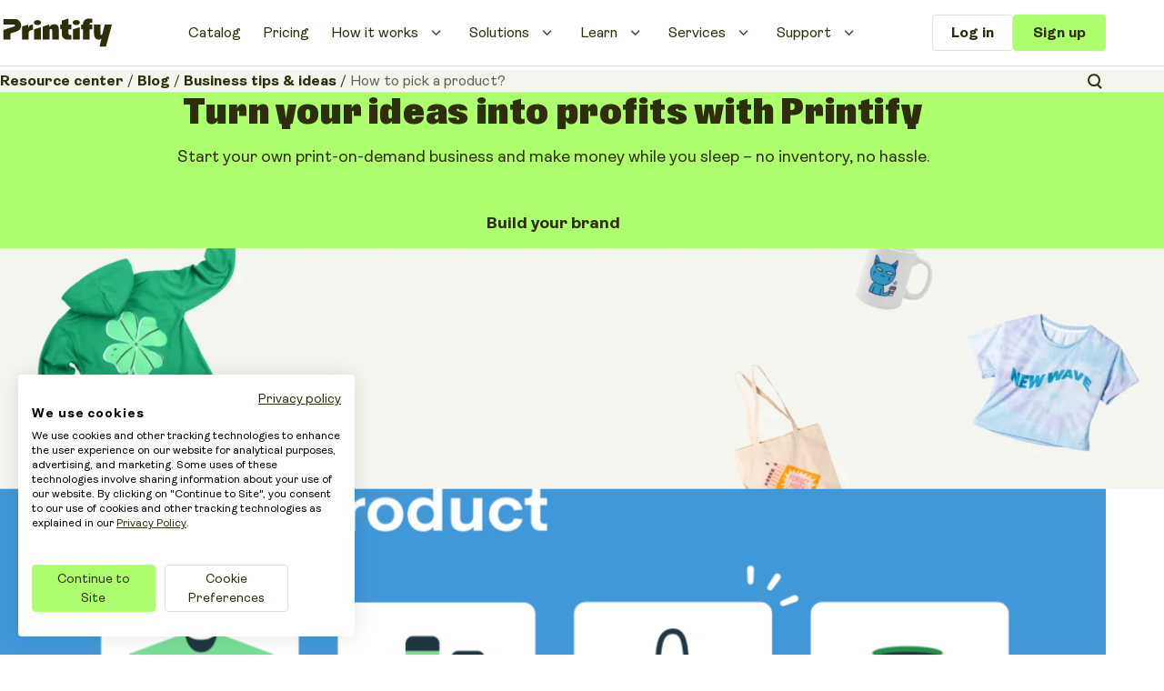

--- FILE ---
content_type: text/html; charset=UTF-8
request_url: https://printify.com/blog/how-to-pick-a-product/
body_size: 34779
content:
<!doctype html>
<html lang="en-US" prefix="og: https://ogp.me/ns#">

<head><style>img.lazy{min-height:1px}</style><link href="https://printify.com/wp-content/plugins/w3-total-cache/pub/js/lazyload.min.js" as="script">
	<meta charset="UTF-8">
	<meta name="viewport" content="width=device-width, initial-scale=1.0, user-scalable=yes">
	<link rel="profile" href="https://gmpg.org/xfn/11">

	
<!-- Search Engine Optimization by Rank Math - https://rankmath.com/ -->
<title>How to Pick a Product? – Printify</title>
<meta name="description" content="In this article, we will explain all the tricks and tips on how to use our catalog, select products, and pick the right print provider."/>
<meta name="robots" content="follow, index, max-snippet:-1, max-video-preview:-1, max-image-preview:large"/>
<link rel="canonical" href="https://printify.com/blog/how-to-pick-a-product/" />
<meta property="og:locale" content="en_US" />
<meta property="og:type" content="article" />
<meta property="og:title" content="How to Pick a Product? – Printify" />
<meta property="og:description" content="In this article, we will explain all the tricks and tips on how to use our catalog, select products, and pick the right print provider." />
<meta property="og:url" content="https://printify.com/blog/how-to-pick-a-product/" />
<meta property="og:site_name" content="Printify" />
<meta property="article:publisher" content="https://www.facebook.com/Printify/" />
<meta property="article:tag" content="Product" />
<meta property="article:section" content="Business tips &amp; ideas" />
<meta property="og:updated_time" content="2025-05-14T11:48:07+00:00" />
<meta property="og:image" content="https://printify.com/wp-content/uploads/2022/02/How-To-Pick-A-Products-With-Printify.png" />
<meta property="og:image:secure_url" content="https://printify.com/wp-content/uploads/2022/02/How-To-Pick-A-Products-With-Printify.png" />
<meta property="og:image:width" content="1200" />
<meta property="og:image:height" content="585" />
<meta property="og:image:alt" content="How To Pick A Products With Printify" />
<meta property="og:image:type" content="image/png" />
<meta property="article:published_time" content="2022-02-25T07:37:38+00:00" />
<meta property="article:modified_time" content="2025-05-14T11:48:07+00:00" />
<meta name="twitter:card" content="summary_large_image" />
<meta name="twitter:title" content="How to Pick a Product? – Printify" />
<meta name="twitter:description" content="In this article, we will explain all the tricks and tips on how to use our catalog, select products, and pick the right print provider." />
<meta name="twitter:site" content="@printify" />
<meta name="twitter:creator" content="@printify" />
<meta name="twitter:image" content="https://printify.com/wp-content/uploads/2022/02/How-To-Pick-A-Products-With-Printify.png" />
<meta name="twitter:label1" content="Written by" />
<meta name="twitter:data1" content="Baiba Blain" />
<meta name="twitter:label2" content="Time to read" />
<meta name="twitter:data2" content="11 minutes" />
<script type="application/ld+json" class="rank-math-schema">{"@context":"https://schema.org","@graph":[{"@type":"WebSite","@id":"https://printify.com/#website","url":"https://printify.com","name":"Printify","publisher":{"@id":"https://printify.com/#organization"},"inLanguage":"en-US"},{"@type":"ImageObject","@id":"https://printify.com/wp-content/uploads/2022/02/How-To-Pick-A-Products-With-Printify.png","url":"https://printify.com/wp-content/uploads/2022/02/How-To-Pick-A-Products-With-Printify.png","width":"1200","height":"585","caption":"How To Pick A Products With Printify","inLanguage":"en-US"},{"@type":"BreadcrumbList","@id":"https://printify.com/blog/how-to-pick-a-product/#breadcrumb","itemListElement":[{"@type":"ListItem","position":"1","item":{"@id":"/resource-center/","name":"Resource center"}},{"@type":"ListItem","position":"2","item":{"@id":"/blog/","name":"Blog"}},{"@type":"ListItem","position":"3","item":{"@id":"https://printify.com/blog/category/business-tips-and-ideas/","name":"Business tips &amp; ideas"}},{"@type":"ListItem","position":"4","item":{"@id":"https://printify.com/blog/how-to-pick-a-product/","name":"How to pick a product?"}}]},{"@type":"WebPage","@id":"https://printify.com/blog/how-to-pick-a-product/#webpage","url":"https://printify.com/blog/how-to-pick-a-product/","name":"How to Pick a Product? \u2013 Printify","datePublished":"2022-02-25T07:37:38+00:00","dateModified":"2025-05-14T11:48:07+00:00","isPartOf":{"@id":"https://printify.com/#website"},"primaryImageOfPage":{"@id":"https://printify.com/wp-content/uploads/2022/02/How-To-Pick-A-Products-With-Printify.png"},"inLanguage":"en-US","breadcrumb":{"@id":"https://printify.com/blog/how-to-pick-a-product/#breadcrumb"}},{"@type":"Person","@id":"https://printify.com/author/baiba-blain/","name":"Baiba Blain","url":"https://printify.com/author/baiba-blain/","image":{"@type":"ImageObject","@id":"https://secure.gravatar.com/avatar/dbabaa046239c24d63da0b173c292f9f2c3511b633faefd9ae76a1c197cc72d5?s=96&amp;d=blank&amp;r=g","url":"https://secure.gravatar.com/avatar/dbabaa046239c24d63da0b173c292f9f2c3511b633faefd9ae76a1c197cc72d5?s=96&amp;d=blank&amp;r=g","caption":"Baiba Blain","inLanguage":"en-US"},"worksFor":{"@id":"https://printify.com/#organization"}},{"@type":"BlogPosting","headline":"How to pick a product?","keywords":"pick a product","datePublished":"2022-02-25T07:37:38+00:00","dateModified":"2025-05-14T11:48:07+00:00","articleSection":"Business tips &amp; ideas, Product inspiration","author":{"@id":"https://printify.com/author/baiba-blain/","name":"Baiba Blain"},"publisher":{"@id":"https://printify.com/#organization"},"description":"In this article, we will explain all the tricks and tips on how to use our catalog, select products, and pick the right print provider.","name":"How to pick a product?","@id":"https://printify.com/blog/how-to-pick-a-product/#richSnippet","isPartOf":{"@id":"https://printify.com/blog/how-to-pick-a-product/#webpage"},"image":{"@id":"https://printify.com/wp-content/uploads/2022/02/How-To-Pick-A-Products-With-Printify.png"},"inLanguage":"en-US","mainEntityOfPage":{"@id":"https://printify.com/blog/how-to-pick-a-product/#webpage"}}]}</script>
<!-- /Rank Math WordPress SEO plugin -->

<link rel='dns-prefetch' href='//printify.com' />
<link rel="alternate" type="application/rss+xml" title="Printify &raquo; How to pick a product? Comments Feed" href="https://printify.com/blog/how-to-pick-a-product/feed/" />
<link rel="alternate" title="oEmbed (JSON)" type="application/json+oembed" href="https://printify.com/wp-json/oembed/1.0/embed?url=https%3A%2F%2Fprintify.com%2Fblog%2Fhow-to-pick-a-product%2F" />
<link rel="alternate" title="oEmbed (XML)" type="text/xml+oembed" href="https://printify.com/wp-json/oembed/1.0/embed?url=https%3A%2F%2Fprintify.com%2Fblog%2Fhow-to-pick-a-product%2F&#038;format=xml" />
<style id='wp-img-auto-sizes-contain-inline-css' type='text/css'>
img:is([sizes=auto i],[sizes^="auto," i]){contain-intrinsic-size:3000px 1500px}
/*# sourceURL=wp-img-auto-sizes-contain-inline-css */
</style>
<style id='wp-emoji-styles-inline-css' type='text/css'>

	img.wp-smiley, img.emoji {
		display: inline !important;
		border: none !important;
		box-shadow: none !important;
		height: 1em !important;
		width: 1em !important;
		margin: 0 0.07em !important;
		vertical-align: -0.1em !important;
		background: none !important;
		padding: 0 !important;
	}
/*# sourceURL=wp-emoji-styles-inline-css */
</style>
<style id='filebird-block-filebird-gallery-style-inline-css' type='text/css'>
ul.filebird-block-filebird-gallery{margin:auto!important;padding:0!important;width:100%}ul.filebird-block-filebird-gallery.layout-grid{display:grid;grid-gap:20px;align-items:stretch;grid-template-columns:repeat(var(--columns),1fr);justify-items:stretch}ul.filebird-block-filebird-gallery.layout-grid li img{border:1px solid #ccc;box-shadow:2px 2px 6px 0 rgba(0,0,0,.3);height:100%;max-width:100%;-o-object-fit:cover;object-fit:cover;width:100%}ul.filebird-block-filebird-gallery.layout-masonry{-moz-column-count:var(--columns);-moz-column-gap:var(--space);column-gap:var(--space);-moz-column-width:var(--min-width);columns:var(--min-width) var(--columns);display:block;overflow:auto}ul.filebird-block-filebird-gallery.layout-masonry li{margin-bottom:var(--space)}ul.filebird-block-filebird-gallery li{list-style:none}ul.filebird-block-filebird-gallery li figure{height:100%;margin:0;padding:0;position:relative;width:100%}ul.filebird-block-filebird-gallery li figure figcaption{background:linear-gradient(0deg,rgba(0,0,0,.7),rgba(0,0,0,.3) 70%,transparent);bottom:0;box-sizing:border-box;color:#fff;font-size:.8em;margin:0;max-height:100%;overflow:auto;padding:3em .77em .7em;position:absolute;text-align:center;width:100%;z-index:2}ul.filebird-block-filebird-gallery li figure figcaption a{color:inherit}

/*# sourceURL=https://printify.com/wp-content/plugins/filebird/blocks/filebird-gallery/build/style-index.css */
</style>
<style id='global-styles-inline-css' type='text/css'>
:root{--wp--preset--aspect-ratio--square: 1;--wp--preset--aspect-ratio--4-3: 4/3;--wp--preset--aspect-ratio--3-4: 3/4;--wp--preset--aspect-ratio--3-2: 3/2;--wp--preset--aspect-ratio--2-3: 2/3;--wp--preset--aspect-ratio--16-9: 16/9;--wp--preset--aspect-ratio--9-16: 9/16;--wp--preset--color--black: #000000;--wp--preset--color--cyan-bluish-gray: #abb8c3;--wp--preset--color--white: #ffffff;--wp--preset--color--pale-pink: #f78da7;--wp--preset--color--vivid-red: #cf2e2e;--wp--preset--color--luminous-vivid-orange: #ff6900;--wp--preset--color--luminous-vivid-amber: #fcb900;--wp--preset--color--light-green-cyan: #7bdcb5;--wp--preset--color--vivid-green-cyan: #00d084;--wp--preset--color--pale-cyan-blue: #8ed1fc;--wp--preset--color--vivid-cyan-blue: #0693e3;--wp--preset--color--vivid-purple: #9b51e0;--wp--preset--gradient--vivid-cyan-blue-to-vivid-purple: linear-gradient(135deg,rgb(6,147,227) 0%,rgb(155,81,224) 100%);--wp--preset--gradient--light-green-cyan-to-vivid-green-cyan: linear-gradient(135deg,rgb(122,220,180) 0%,rgb(0,208,130) 100%);--wp--preset--gradient--luminous-vivid-amber-to-luminous-vivid-orange: linear-gradient(135deg,rgb(252,185,0) 0%,rgb(255,105,0) 100%);--wp--preset--gradient--luminous-vivid-orange-to-vivid-red: linear-gradient(135deg,rgb(255,105,0) 0%,rgb(207,46,46) 100%);--wp--preset--gradient--very-light-gray-to-cyan-bluish-gray: linear-gradient(135deg,rgb(238,238,238) 0%,rgb(169,184,195) 100%);--wp--preset--gradient--cool-to-warm-spectrum: linear-gradient(135deg,rgb(74,234,220) 0%,rgb(151,120,209) 20%,rgb(207,42,186) 40%,rgb(238,44,130) 60%,rgb(251,105,98) 80%,rgb(254,248,76) 100%);--wp--preset--gradient--blush-light-purple: linear-gradient(135deg,rgb(255,206,236) 0%,rgb(152,150,240) 100%);--wp--preset--gradient--blush-bordeaux: linear-gradient(135deg,rgb(254,205,165) 0%,rgb(254,45,45) 50%,rgb(107,0,62) 100%);--wp--preset--gradient--luminous-dusk: linear-gradient(135deg,rgb(255,203,112) 0%,rgb(199,81,192) 50%,rgb(65,88,208) 100%);--wp--preset--gradient--pale-ocean: linear-gradient(135deg,rgb(255,245,203) 0%,rgb(182,227,212) 50%,rgb(51,167,181) 100%);--wp--preset--gradient--electric-grass: linear-gradient(135deg,rgb(202,248,128) 0%,rgb(113,206,126) 100%);--wp--preset--gradient--midnight: linear-gradient(135deg,rgb(2,3,129) 0%,rgb(40,116,252) 100%);--wp--preset--font-size--small: 13px;--wp--preset--font-size--medium: 20px;--wp--preset--font-size--large: 36px;--wp--preset--font-size--x-large: 42px;--wp--preset--spacing--20: 0.44rem;--wp--preset--spacing--30: 0.67rem;--wp--preset--spacing--40: 1rem;--wp--preset--spacing--50: 1.5rem;--wp--preset--spacing--60: 2.25rem;--wp--preset--spacing--70: 3.38rem;--wp--preset--spacing--80: 5.06rem;--wp--preset--shadow--natural: 6px 6px 9px rgba(0, 0, 0, 0.2);--wp--preset--shadow--deep: 12px 12px 50px rgba(0, 0, 0, 0.4);--wp--preset--shadow--sharp: 6px 6px 0px rgba(0, 0, 0, 0.2);--wp--preset--shadow--outlined: 6px 6px 0px -3px rgb(255, 255, 255), 6px 6px rgb(0, 0, 0);--wp--preset--shadow--crisp: 6px 6px 0px rgb(0, 0, 0);}:where(.is-layout-flex){gap: 0.5em;}:where(.is-layout-grid){gap: 0.5em;}body .is-layout-flex{display: flex;}.is-layout-flex{flex-wrap: wrap;align-items: center;}.is-layout-flex > :is(*, div){margin: 0;}body .is-layout-grid{display: grid;}.is-layout-grid > :is(*, div){margin: 0;}:where(.wp-block-columns.is-layout-flex){gap: 2em;}:where(.wp-block-columns.is-layout-grid){gap: 2em;}:where(.wp-block-post-template.is-layout-flex){gap: 1.25em;}:where(.wp-block-post-template.is-layout-grid){gap: 1.25em;}.has-black-color{color: var(--wp--preset--color--black) !important;}.has-cyan-bluish-gray-color{color: var(--wp--preset--color--cyan-bluish-gray) !important;}.has-white-color{color: var(--wp--preset--color--white) !important;}.has-pale-pink-color{color: var(--wp--preset--color--pale-pink) !important;}.has-vivid-red-color{color: var(--wp--preset--color--vivid-red) !important;}.has-luminous-vivid-orange-color{color: var(--wp--preset--color--luminous-vivid-orange) !important;}.has-luminous-vivid-amber-color{color: var(--wp--preset--color--luminous-vivid-amber) !important;}.has-light-green-cyan-color{color: var(--wp--preset--color--light-green-cyan) !important;}.has-vivid-green-cyan-color{color: var(--wp--preset--color--vivid-green-cyan) !important;}.has-pale-cyan-blue-color{color: var(--wp--preset--color--pale-cyan-blue) !important;}.has-vivid-cyan-blue-color{color: var(--wp--preset--color--vivid-cyan-blue) !important;}.has-vivid-purple-color{color: var(--wp--preset--color--vivid-purple) !important;}.has-black-background-color{background-color: var(--wp--preset--color--black) !important;}.has-cyan-bluish-gray-background-color{background-color: var(--wp--preset--color--cyan-bluish-gray) !important;}.has-white-background-color{background-color: var(--wp--preset--color--white) !important;}.has-pale-pink-background-color{background-color: var(--wp--preset--color--pale-pink) !important;}.has-vivid-red-background-color{background-color: var(--wp--preset--color--vivid-red) !important;}.has-luminous-vivid-orange-background-color{background-color: var(--wp--preset--color--luminous-vivid-orange) !important;}.has-luminous-vivid-amber-background-color{background-color: var(--wp--preset--color--luminous-vivid-amber) !important;}.has-light-green-cyan-background-color{background-color: var(--wp--preset--color--light-green-cyan) !important;}.has-vivid-green-cyan-background-color{background-color: var(--wp--preset--color--vivid-green-cyan) !important;}.has-pale-cyan-blue-background-color{background-color: var(--wp--preset--color--pale-cyan-blue) !important;}.has-vivid-cyan-blue-background-color{background-color: var(--wp--preset--color--vivid-cyan-blue) !important;}.has-vivid-purple-background-color{background-color: var(--wp--preset--color--vivid-purple) !important;}.has-black-border-color{border-color: var(--wp--preset--color--black) !important;}.has-cyan-bluish-gray-border-color{border-color: var(--wp--preset--color--cyan-bluish-gray) !important;}.has-white-border-color{border-color: var(--wp--preset--color--white) !important;}.has-pale-pink-border-color{border-color: var(--wp--preset--color--pale-pink) !important;}.has-vivid-red-border-color{border-color: var(--wp--preset--color--vivid-red) !important;}.has-luminous-vivid-orange-border-color{border-color: var(--wp--preset--color--luminous-vivid-orange) !important;}.has-luminous-vivid-amber-border-color{border-color: var(--wp--preset--color--luminous-vivid-amber) !important;}.has-light-green-cyan-border-color{border-color: var(--wp--preset--color--light-green-cyan) !important;}.has-vivid-green-cyan-border-color{border-color: var(--wp--preset--color--vivid-green-cyan) !important;}.has-pale-cyan-blue-border-color{border-color: var(--wp--preset--color--pale-cyan-blue) !important;}.has-vivid-cyan-blue-border-color{border-color: var(--wp--preset--color--vivid-cyan-blue) !important;}.has-vivid-purple-border-color{border-color: var(--wp--preset--color--vivid-purple) !important;}.has-vivid-cyan-blue-to-vivid-purple-gradient-background{background: var(--wp--preset--gradient--vivid-cyan-blue-to-vivid-purple) !important;}.has-light-green-cyan-to-vivid-green-cyan-gradient-background{background: var(--wp--preset--gradient--light-green-cyan-to-vivid-green-cyan) !important;}.has-luminous-vivid-amber-to-luminous-vivid-orange-gradient-background{background: var(--wp--preset--gradient--luminous-vivid-amber-to-luminous-vivid-orange) !important;}.has-luminous-vivid-orange-to-vivid-red-gradient-background{background: var(--wp--preset--gradient--luminous-vivid-orange-to-vivid-red) !important;}.has-very-light-gray-to-cyan-bluish-gray-gradient-background{background: var(--wp--preset--gradient--very-light-gray-to-cyan-bluish-gray) !important;}.has-cool-to-warm-spectrum-gradient-background{background: var(--wp--preset--gradient--cool-to-warm-spectrum) !important;}.has-blush-light-purple-gradient-background{background: var(--wp--preset--gradient--blush-light-purple) !important;}.has-blush-bordeaux-gradient-background{background: var(--wp--preset--gradient--blush-bordeaux) !important;}.has-luminous-dusk-gradient-background{background: var(--wp--preset--gradient--luminous-dusk) !important;}.has-pale-ocean-gradient-background{background: var(--wp--preset--gradient--pale-ocean) !important;}.has-electric-grass-gradient-background{background: var(--wp--preset--gradient--electric-grass) !important;}.has-midnight-gradient-background{background: var(--wp--preset--gradient--midnight) !important;}.has-small-font-size{font-size: var(--wp--preset--font-size--small) !important;}.has-medium-font-size{font-size: var(--wp--preset--font-size--medium) !important;}.has-large-font-size{font-size: var(--wp--preset--font-size--large) !important;}.has-x-large-font-size{font-size: var(--wp--preset--font-size--x-large) !important;}
:where(.wp-block-post-template.is-layout-flex){gap: 1.25em;}:where(.wp-block-post-template.is-layout-grid){gap: 1.25em;}
:where(.wp-block-term-template.is-layout-flex){gap: 1.25em;}:where(.wp-block-term-template.is-layout-grid){gap: 1.25em;}
:where(.wp-block-columns.is-layout-flex){gap: 2em;}:where(.wp-block-columns.is-layout-grid){gap: 2em;}
:root :where(.wp-block-pullquote){font-size: 1.5em;line-height: 1.6;}
/*# sourceURL=global-styles-inline-css */
</style>
<link rel='stylesheet' id='printify-app-css' href='https://printify.com/wp-content/themes/printify/dist/app.css' type='text/css' media='all' />
<link rel='stylesheet' id='elementor-frontend-css' href='https://printify.com/wp-content/uploads/elementor/css/custom-frontend.min.css' type='text/css' media='all' />
<link rel='stylesheet' id='elementor-post-22189-css' href='https://printify.com/wp-content/uploads/elementor/css/post-22189.css' type='text/css' media='all' />
<link rel='stylesheet' id='font-awesome-5-all-css' href='https://printify.com/wp-content/plugins/elementor/assets/lib/font-awesome/css/all.min.css' type='text/css' media='all' />
<link rel='stylesheet' id='font-awesome-4-shim-css' href='https://printify.com/wp-content/plugins/elementor/assets/lib/font-awesome/css/v4-shims.min.css' type='text/css' media='all' />
<link rel='stylesheet' id='widget-icon-list-css' href='https://printify.com/wp-content/uploads/elementor/css/custom-widget-icon-list.min.css' type='text/css' media='all' />
<link rel='stylesheet' id='widget-menu-anchor-css' href='https://printify.com/wp-content/plugins/elementor/assets/css/widget-menu-anchor.min.css' type='text/css' media='all' />
<link rel='stylesheet' id='widget-heading-css' href='https://printify.com/wp-content/plugins/elementor/assets/css/widget-heading.min.css' type='text/css' media='all' />
<link rel='stylesheet' id='widget-image-css' href='https://printify.com/wp-content/plugins/elementor/assets/css/widget-image.min.css' type='text/css' media='all' />
<link rel='stylesheet' id='widget-call-to-action-css' href='https://printify.com/wp-content/uploads/elementor/css/custom-pro-widget-call-to-action.min.css' type='text/css' media='all' />
<link rel='stylesheet' id='e-transitions-css' href='https://printify.com/wp-content/plugins/elementor-pro/assets/css/conditionals/transitions.min.css' type='text/css' media='all' />
<link rel='stylesheet' id='wp-block-library-css' href='https://printify.com/wp-includes/css/dist/block-library/style.min.css' type='text/css' media='all' />
<style id='wp-block-library-theme-inline-css' type='text/css'>
.wp-block-audio :where(figcaption){color:#555;font-size:13px;text-align:center}.is-dark-theme .wp-block-audio :where(figcaption){color:#ffffffa6}.wp-block-audio{margin:0 0 1em}.wp-block-code{border:1px solid #ccc;border-radius:4px;font-family:Menlo,Consolas,monaco,monospace;padding:.8em 1em}.wp-block-embed :where(figcaption){color:#555;font-size:13px;text-align:center}.is-dark-theme .wp-block-embed :where(figcaption){color:#ffffffa6}.wp-block-embed{margin:0 0 1em}.blocks-gallery-caption{color:#555;font-size:13px;text-align:center}.is-dark-theme .blocks-gallery-caption{color:#ffffffa6}:root :where(.wp-block-image figcaption){color:#555;font-size:13px;text-align:center}.is-dark-theme :root :where(.wp-block-image figcaption){color:#ffffffa6}.wp-block-image{margin:0 0 1em}.wp-block-pullquote{border-bottom:4px solid;border-top:4px solid;color:currentColor;margin-bottom:1.75em}.wp-block-pullquote :where(cite),.wp-block-pullquote :where(footer),.wp-block-pullquote__citation{color:currentColor;font-size:.8125em;font-style:normal;text-transform:uppercase}.wp-block-quote{border-left:.25em solid;margin:0 0 1.75em;padding-left:1em}.wp-block-quote cite,.wp-block-quote footer{color:currentColor;font-size:.8125em;font-style:normal;position:relative}.wp-block-quote:where(.has-text-align-right){border-left:none;border-right:.25em solid;padding-left:0;padding-right:1em}.wp-block-quote:where(.has-text-align-center){border:none;padding-left:0}.wp-block-quote.is-large,.wp-block-quote.is-style-large,.wp-block-quote:where(.is-style-plain){border:none}.wp-block-search .wp-block-search__label{font-weight:700}.wp-block-search__button{border:1px solid #ccc;padding:.375em .625em}:where(.wp-block-group.has-background){padding:1.25em 2.375em}.wp-block-separator.has-css-opacity{opacity:.4}.wp-block-separator{border:none;border-bottom:2px solid;margin-left:auto;margin-right:auto}.wp-block-separator.has-alpha-channel-opacity{opacity:1}.wp-block-separator:not(.is-style-wide):not(.is-style-dots){width:100px}.wp-block-separator.has-background:not(.is-style-dots){border-bottom:none;height:1px}.wp-block-separator.has-background:not(.is-style-wide):not(.is-style-dots){height:2px}.wp-block-table{margin:0 0 1em}.wp-block-table td,.wp-block-table th{word-break:normal}.wp-block-table :where(figcaption){color:#555;font-size:13px;text-align:center}.is-dark-theme .wp-block-table :where(figcaption){color:#ffffffa6}.wp-block-video :where(figcaption){color:#555;font-size:13px;text-align:center}.is-dark-theme .wp-block-video :where(figcaption){color:#ffffffa6}.wp-block-video{margin:0 0 1em}:root :where(.wp-block-template-part.has-background){margin-bottom:0;margin-top:0;padding:1.25em 2.375em}
/*# sourceURL=/wp-includes/css/dist/block-library/theme.min.css */
</style>
<script type="text/javascript" src="https://printify.com/wp-content/plugins/printify-marketing-data/assets/js/printify-marketing-data-public.js" id="printify-marketing-data-js"></script>
<script type="text/javascript" src="https://printify.com/wp-content/plugins/elementor/assets/lib/font-awesome/js/v4-shims.min.js" id="font-awesome-4-shim-js"></script>
<script type="text/javascript" src="https://printify.com/wp-includes/js/jquery/jquery.min.js" id="jquery-core-js"></script>
<script type="text/javascript" src="https://printify.com/wp-includes/js/jquery/jquery-migrate.min.js" id="jquery-migrate-js"></script>
<link rel="https://api.w.org/" href="https://printify.com/wp-json/" /><link rel="alternate" title="JSON" type="application/json" href="https://printify.com/wp-json/wp/v2/posts/94277" /><script>
        (function() {
            fetch("https://edge.cookiefirst.com/location")
            .then(function(response) {
                if (!response.ok) {
                    throw new Error("Network response was not ok: " + response.statusText);
                }
                return response.json();
            })
            .then(function(data) {
                // Determine which script to load based on countryCode
                var scriptUrl = (data.countryCode === "US")
                    ? "https://consent.cookiefirst.com/sites/printify.com-caf8d96e-8e7b-4c65-a737-d57650a38c85/consent.js"
                    : "https://consent-eu.cookiefirst.com/sites/printify.com-f151c743-52ec-46af-acc5-9a6f57dd1e91/consent.js";

                // Inject the selected script into the head
                var script = document.createElement("script");
                script.src = scriptUrl;
                document.head.appendChild(script);
            })
            .catch(function(error) {
                console.error("Error fetching location or injecting script:", error);
            });
    })();
</script><meta name="generator" content="Elementor 3.34.1; features: e_font_icon_svg, additional_custom_breakpoints; settings: css_print_method-external, google_font-enabled, font_display-auto">
<script src="https://analytics.ahrefs.com/analytics.js" data-key="2OG6uO6XqpHxorkQH8i4TQ" async></script>
<meta name="ahrefs-site-verification" content="8ace11116969f3623323f8f30cc96465bea5d60bfb230c296eae0b721c0e11f3">
			<style>
				.e-con.e-parent:nth-of-type(n+4):not(.e-lazyloaded):not(.e-no-lazyload),
				.e-con.e-parent:nth-of-type(n+4):not(.e-lazyloaded):not(.e-no-lazyload) * {
					background-image: none !important;
				}
				@media screen and (max-height: 1024px) {
					.e-con.e-parent:nth-of-type(n+3):not(.e-lazyloaded):not(.e-no-lazyload),
					.e-con.e-parent:nth-of-type(n+3):not(.e-lazyloaded):not(.e-no-lazyload) * {
						background-image: none !important;
					}
				}
				@media screen and (max-height: 640px) {
					.e-con.e-parent:nth-of-type(n+2):not(.e-lazyloaded):not(.e-no-lazyload),
					.e-con.e-parent:nth-of-type(n+2):not(.e-lazyloaded):not(.e-no-lazyload) * {
						background-image: none !important;
					}
				}
			</style>
			<link rel="icon" href="https://printify.com/wp-content/uploads/2024/10/Printify-Green-Favicon-96x96.png" sizes="32x32" />
<link rel="icon" href="https://printify.com/wp-content/uploads/2024/10/Printify-Green-Favicon.png" sizes="192x192" />
<link rel="apple-touch-icon" href="https://printify.com/wp-content/uploads/2024/10/Printify-Green-Favicon.png" />
<meta name="msapplication-TileImage" content="https://printify.com/wp-content/uploads/2024/10/Printify-Green-Favicon.png" />
		<style type="text/css" id="wp-custom-css">
			

/*@media only screen and (max-width : 744px)  {
	.page-id-308539 .prntf-value-prop-icons__features {
		display: grid;
		row-gap: 48px;
	}
}



	.page-id-308539 .prntf-value-prop-icons__feature-content ul {
		margin-bottom: 24px;
	}


.page-id-308539  .prntf-value-prop-icons__feature-icon img {
	max-height: 64px !important;
}

/* 20250325 - remove after next production deploy 


@media only screen and (min-width : 744px)  {
	.prntf-value-prop-icons__features.prntf-grid-tablet-2,
	.prntf-value-prop-icons__features.prntf-grid-tablet-3 {
		display: grid !important;
		column-gap: 32px !important;
	}
}


@media only screen and (min-width : 1024px)  {
	.prntf-value-prop-icons__features.prntf-grid-2,
	.prntf-value-prop-icons__features.prntf-grid-3 {
		display: grid !important;
			column-gap: 64px !important;
	}
}
*/

/* 20250320 - remove after next production deploy
@media only screen and (min-width : 744px)  {
	.prntf-value-prop-icons--slider .prntf-value-prop-icons__swiper {
		padding-bottom: 0 !important;
	}
}
*/

/* 20250225 Quickfix for Dark Khaki Profit Calculator - remove after next production deploy */
.prntf-bg-dark-khaki .prntf-profit-calculator__slide {
	background: var(--wp--preset--color--khaki-600) !important;
}
/* 20250225 Quickfix End */

.prntf-value-prop-illustration img[src$=".svg"] {
  image-rendering: -webkit-optimize-contrast;
  image-rendering: crisp-edges;
}

.prntf-site-header--authenticated .prntf-site-header__button--logged-in {
	display: flex !important;
}

@media only screen and (max-width : 755px)  {
.prntf-gallery__items {
		display: block !important;;
	}
	
	.prntf-gallery:not(.prntf-gallery--layout-single) .prntf-gallery__item {
		margin-bottom: 32px !important;
	}
	
	.prntf-gallery__items img,
	.prntf-gallery__items figure {
		max-width: 100% !important;
	}
} 

@media only screen and (max-width : 1024px)  {
	.prntf-webinar-hero__content img {
		display: none !important;
	}
}


/* Quickfix: Nested list margin */
.wp-block-list .wp-block-list {
	padding-left: 1rem !important;
}

/* Quickfix: to remove */
@media only screen and (min-width: 1024px)  {
.prntf-testimonial-batch .swiper {
    padding-bottom: 48px !important;
}
 
.prntf-testimonial-batch .swiper-slide {
    height: auto !important;
  }
}

		</style>
		
	<!-- Has to come before scripts below -->
	<script src="https://printify.com/wp-content/themes/printify/js/script-loader.js"></script>

	<!-- Primary client - marketing -->
<script src="https://cdn.optimizely.com/js/19948310108.js" defer></script>
<script src="https://printify.com/wp-content/themes/printify/js/optimizely/optimizely.browser.umd.min.js" defer></script>

<script type="text/javascript" defer>
    (function (window) {
        const abTestTokenStorageKey = 'ab-test-token';
        const sdkKey =  'UDzBonWtcTipN1TDr6618n'; ;
        const isABTemplate = false;

        function guid() {
            function s4() {
                return Math.floor((1 + Math.random()) * 0x10000)
                    .toString(16)
                    .substring(1);
            }
            return s4() + s4() + '-' + s4() + '-' + s4() + '-' +
                s4() + '-' + s4() + s4() + s4();
        }

        function setAbTestToken() {
            if (!localStorage.getItem(abTestTokenStorageKey)) {
                localStorage.setItem(abTestTokenStorageKey, guid());
            }
        }

        function loadAdaWidget() {
            const scriptUrl = 'https://static.ada.support/embed2.js';
            const dataHandler = 'printify';
            const scriptId = '__ada';
            const session = JSON.parse(localStorage.getItem('session')) || {};

            window.adaSettings = {
                align: 'left',
                adaReadyCallback: () => {
                    if (session.user_id) {
                        window.adaEmbed.setSensitiveMetaFields({ user_id: session.user_id, jwt_token: session.access_token });
                    }
                },
            };

            if (session.user_id) {
                window.adaSettings.zdChatterAuthCallback = (callback) => {
                    const url = `https://printify.com/api/v1/users/${session.user_id}/zendesk/classic-web-widget-token`
                    fetch(url, { method: 'POST', headers: { 'Authorization': `Bearer ${session.access_token}` } }).then((response) => {
                        response.json().then(({ zendesk_classic_jwt }) => {
                            if (zendesk_classic_jwt) {
                                callback(zendesk_classic_jwt);
                            }
                        })
                    });
                }
            }

            // Provided from script-loader.js
            scriptLoader.load(scriptUrl, {
                customAttr: [
                    {
                        name: 'id',
                        value: scriptId,
                    },
                    {
                        name: 'data-handle',
                        value: dataHandler,
                    },
                ],
            });
        }

        setAbTestToken();
        
        // On AB template, delay Ada widget loading by 3 seconds to prioritize LCP
        if (isABTemplate) {
            setTimeout(loadAdaWidget, 3000);
        } else {
            loadAdaWidget();
        }
    })(window);
</script>
<script>
    window.zESettings = {
        webWidget: {
                chat: {
                departments: {
                    enabled: ['About Printify & POD', 'Account & Subscription', 'Integrations & Publishing', 'Delivery & Shipping', 'Order Status & Edits', 'Order Reprints & Refunds', 'Payments & Taxes', 'Products & Design']
                }
            }
        }
    };
</script>
<script>
    (function (a, s, y, n, c, h, i, d, e) {
        s.className += ' ' + y;
        h.start = 1 * new Date;
        h.end = i = function () {
            s.className = s.className.replace(RegExp(' ?' + y), '')
        };
        (a[n] = a[n] || []).hide = h;
        setTimeout(function () {
            i();
            h.end = null
        }, c);
        h.timeout = c;
    })(window, document.documentElement, 'async-hide', 'dataLayer', 4000,
        {'GTM-5XDRZP': true});
</script>
<script>
    !(function () {
        var e = (window.analytics = window.analytics || []);
        if (!e.initialize)
            if (e.invoked) window.console && console.error && console.error("Segment snippet included twice.");
            else {
                (e.invoked = !0),
                    (e.methods = [
                        "trackSubmit",
                        "trackClick",
                        "trackLink",
                        "trackForm",
                        "pageview",
                        "identify",
                        "reset",
                        "group",
                        "track",
                        "ready",
                        "alias",
                        "debug",
                        "page",
                        "once",
                        "off",
                        "on",
                        "addSourceMiddleware",
                        "addIntegrationMiddleware",
                        "setAnonymousId",
                        "addDestinationMiddleware",
                    ]),
                    (e.factory = function (t) {
                        return function () {
                            var n = Array.prototype.slice.call(arguments);
                            return n.unshift(t), e.push(n), e;
                        };
                    });
                for (var t = 0; t < e.methods.length; t++) {
                    var n = e.methods[t];
                    e[n] = e.factory(n);
                }
                e.load = function (t, n) {
                    var a = document.createElement("script");
                    (a.type = "text/javascript"),
                        (a.async = !0),
                        (a.src = "https://cdn.segment.com/analytics.js/v1/" + t + "/analytics.min.js");
                    var r = document.getElementsByTagName("script")[0];
                    r.parentNode.insertBefore(a, r), (e._loadOptions = n);
                };
                var a = "aOrrE5xnS61JW05vJW6zd3M7tCpAAaND";

                                    a = "7bPfNlObK7OZmt77FS0bt3U0y99Rl524";
                
                (e._writeKey = a),
                (e.SNIPPET_VERSION = "4.13.2"),
                e.load(a),
                e.page();
            }
    })();
</script>
<script>
    // https://help.fullstory.com/hc/en-us/articles/360020623314-Using-the-FullStory-API-to-control-data-capture
    window['_fs_capture_on_startup'] = false;
    // FS SCRIPT
    window['_fs_host'] = 'fullstory.com';
    window['_fs_script'] = 'edge.fullstory.com/s/fs.js';
    window['_fs_org'] = 'o-1N5X16-na1';
    window['_fs_namespace'] = 'FS';
    !function(m,n,e,t,l,o,g,y){var s,f,a=function(h){
        return!(h in m)||(m.console&&m.console.log&&m.console.log('FullStory namespace conflict. Please set window["_fs_namespace"].'),!1)}(e)
    ;function j(b){var h,d=[];function k(){h&&(d.forEach((function(b){var d;try{d=b[h[0]]&&b[h[0]](h[1])}catch(h){return void(b[3]&&b[3](h))}
        d&&d.then?d.then(b[2],b[3]):b[2]&&b[2](d)})),d.length=0)}function r(b){return function(d){h||(h=[b,d],k())}}return b(r(0),r(1)),{
        then:function(b,h){return j((function(r,i){d.push([b,h,r,i]),k()}))}}}a&&(g=m[e]=function(){var b=function(b,d,k,r){function i(i,c){
        h(b,d,k,i,c,r)}r=r||2;var c,u=/Async$/;return u.test(b)?(b=b.replace(u,""),"function"==typeof Promise?new Promise(i):j(i)):h(b,d,k,c,c,r)}
    ;function h(h,d,k,r,i,c){return b._api?b._api(h,d,k,r,i,c):(b.q&&b.q.push([h,d,k,r,i,c]),null)}return b.q=[],b}(),y=function(b){function h(h){
        "function"==typeof h[4]&&h[4](new Error(b))}var d=g.q;if(d){for(var k=0;k<d.length;k++)h(d[k]);d.length=0,d.push=h}},function(){
        (o=n.createElement(t)).async=!0,o.crossOrigin="anonymous",o.src="https://"+l,o.onerror=function(){y("Error loading "+l)}
        ;var b=n.getElementsByTagName(t)[0];b.parentNode.insertBefore(o,b)}(),function(){function b(){}function h(b,h,d){g(b,h,d,1)}function d(b,d,k){
        h("setProperties",{type:b,properties:d},k)}function k(b,h){d("user",b,h)}function r(b,h,d){k({uid:b},d),h&&k(h,d)}g.identify=r,g.setUserVars=k,
        g.identifyAccount=b,g.clearUserCookie=b,g.setVars=d,g.event=function(b,d,k){h("trackEvent",{name:b,properties:d},k)},g.anonymize=function(){r(!1)
    },g.shutdown=function(){h("shutdown")},g.restart=function(){h("restart")},g.log=function(b,d){h("log",{level:b,msg:d})},g.consent=function(b){
        h("setIdentity",{consent:!arguments.length||b})}}(),s="fetch",f="XMLHttpRequest",g._w={},g._w[f]=m[f],g._w[s]=m[s],m[s]&&(m[s]=function(){
        return g._w[s].apply(this,arguments)}),g._v="2.0.0")}(window,document,window._fs_namespace,"script",window._fs_script);

    // POST INIT
    const session = localStorage.getItem("session");

    if (window.FS) {
        if (session) {
            const { user_id: userId } = JSON.parse(session)
            window.FS.setUserVars({ uid: userId });
        }

        window.setTimeout(() => {
            window.FS.restart();
        }, 5000)
    }
</script>

	<meta name="google-site-verification" content="pFLUjlN9qz7ix69bRBY9nk7ClIjtL9OZ3H0rf-a6qHk" />
</head>

<body class="wp-singular post-template-default single single-post postid-94277 single-format-standard wp-custom-logo wp-theme-printify no-sidebar elementor-default elementor-kit-22189">

<!-- Google Tag Manager (noscript) -->
<noscript>
  <iframe src="https://www.googletagmanager.com/ns.html?id=GTM-5XDRZP" height="0" width="0" style="display:none;visibility:hidden"></iframe>
</noscript>
<!-- End Google Tag Manager (noscript) -->

<div id="page" class="site">
    
  <header class="prntf-site-header">
    <div class="prntf-site-header__wrapper prntf-wrapper">
      <div class="prntf-site-header__left">
        <button class="prntf-site-header__mobile-menu-toggle">
          <svg width="24" height="24" viewBox="0 0 24 24" fill="none" xmlns="http://www.w3.org/2000/svg">
<path d="M3 18V15.9844H21V18H3ZM3 12.9844V11.0156H21V12.9844H3ZM3 6H21V8.01562H3V6Z" fill="#2F2E0C"/>
</svg>
        </button>

        
	<a class="prntf-site-header-logo" href="https://printify.com/" rel="home" title="Logo">
    <span class="prntf-site-header-logo--mobile">
      <svg width="25" height="28" viewBox="0 0 25 28" fill="none" xmlns="http://www.w3.org/2000/svg">
<path d="M15.6 0.0712891H0.101562V7.72404H14.4526C15.1144 7.72404 15.6937 8.21783 15.7547 8.88153C15.7856 9.20822 15.6928 9.51707 15.5147 9.76208C15.3581 9.97706 15.135 10.1432 14.8697 10.2258L0.101562 14.8839V27.927H9.72609V19.6519C11.4959 19.0933 13.2686 18.5413 15.031 17.9584C17.202 17.2402 19.4837 16.6469 21.3042 15.1853C23.194 13.6664 24.2046 11.1317 24.2046 8.72663C24.2046 3.94554 20.3527 0.0712891 15.6 0.0712891Z" fill="#2F2E0C"/>
</svg>
    </span>

    <span class="prntf-site-header-logo--desktop">
      <svg width="128" height="34" viewBox="0 0 128 34" fill="none" xmlns="http://www.w3.org/2000/svg">
<path d="M33.4116 7.69122C31.2483 8.06908 30.087 8.89167 29.3716 12.68V7.56714L22.3364 9.77872V24.9053H30.079V16.9412C30.079 15.7649 30.8421 14.7239 31.9629 14.3719L35.0453 13.4026V7.56875C35.0453 7.56875 33.8178 7.62112 33.4108 7.69202L33.4116 7.69122Z" fill="#2F2E0C"/>
<path d="M60.0294 7.06607H60.0286C57.1659 7.06607 55.0858 8.68064 54.1014 10.6408V7.41492L46.5776 9.78038V24.9061H54.3202V14.6845C54.3202 13.1634 55.1487 12.6164 56.0257 12.6164C56.9027 12.6164 57.5116 13.1022 57.5116 14.3872V24.9061H65.2542V13.447C65.2542 9.15196 63.3928 7.06607 60.0294 7.06607Z" fill="#2F2E0C"/>
<path d="M93.3641 7.00724V7.56718H91.3646V12.9459H93.3641V24.9069H101.107V12.9459H104.439V7.56718H101.107V7.02174C101.107 6.02512 101.913 5.21703 102.907 5.21703H104.439V0.513503H99.8437C96.2647 0.513503 93.3641 3.42038 93.3641 7.00724Z" fill="#2F2E0C"/>
<path d="M36.5021 24.9069H44.2447V10.5127L36.5021 12.9458V24.9069Z" fill="#2F2E0C"/>
<path d="M43.6179 3.20932C42.854 2.57767 41.696 2.21754 40.3806 2.21754C39.7418 2.21754 39.1378 2.30374 38.5975 2.46649L38.457 2.51C37.1068 2.95715 36.1895 3.89656 36.1895 5.14858C36.1895 5.27991 36.1992 5.4072 36.2194 5.53208C36.4649 7.09831 38.222 8.08124 40.3806 8.08124C42.7264 8.08124 44.5724 6.93557 44.5724 5.14858C44.5724 4.36385 44.2171 3.7032 43.6179 3.20852V3.20932Z" fill="#2F2E0C"/>
<path d="M76.595 0.349121L68.8524 2.78226V7.56716H66.853V12.9458H68.8524V19.1858C68.8524 22.3456 71.4082 24.9061 74.56 24.9061H79.9269V19.5943H78.1697C77.3008 19.5943 76.595 18.8885 76.595 18.016V12.945H79.9269V7.56716H76.595V0.349121Z" fill="#2F2E0C"/>
<path d="M88.8783 3.20932C88.1144 2.57767 86.9556 2.21754 85.6401 2.21754C85.0022 2.21754 84.3973 2.30374 83.8579 2.46649L83.7174 2.51C82.3664 2.95715 81.4498 3.89656 81.4498 5.14858C81.4498 5.27991 81.4595 5.4072 81.4797 5.53208C81.7252 7.09831 83.4824 8.08124 85.6401 8.08124C87.9868 8.08124 89.832 6.93557 89.832 5.14858C89.832 4.36385 89.4775 3.7032 88.8783 3.20852V3.20932Z" fill="#2F2E0C"/>
<path d="M81.9238 24.9069H89.6664V10.5127L81.9238 12.9458V24.9069Z" fill="#2F2E0C"/>
<path d="M118.897 7.56714L116.009 18.7781C115.866 19.2357 115.442 19.5483 114.962 19.5483C114.659 19.5483 114.386 19.4259 114.187 19.2269C113.988 19.0279 113.866 18.7531 113.866 18.4494V7.56714H106.355V17.9982C106.355 19.9673 106.896 21.9009 107.812 23.1618C109.419 25.3685 113.009 25.7117 115.047 23.9135L112.873 33.1441H120.398L127.227 7.56795H118.897V7.56714Z" fill="#2F2E0C"/>
<path d="M13.8509 0.999256H0.5V7.56712H12.8625C13.4326 7.56712 13.9316 7.9909 13.9841 8.56051C14.0108 8.84089 13.9308 9.10596 13.7774 9.31624C13.6425 9.50074 13.4503 9.64334 13.2218 9.71424L0.5 13.712V24.906H8.79089V17.804C10.3155 17.3246 11.8425 16.8509 13.3607 16.3506C15.2309 15.7342 17.1965 15.2251 18.7647 13.9706C20.3927 12.667 21.2632 10.4917 21.2632 8.42758C21.2632 4.32428 17.945 0.999256 13.8509 0.999256Z" fill="#2F2E0C"/>
</svg>
    </span>
	</a>
      </div>

      <nav class="prntf-site-header-navigation"><ul id="menu-header" class="prntf-site-header-navigation__menu"><li id="menu-item-205" class="menu-item menu-item-type-custom menu-item-object-custom menu-item-205"><a href="https://printify.com/app/products">Catalog</a></li>
<li id="menu-item-3421" class="menu-item menu-item-type-post_type menu-item-object-page menu-item-3421"><a href="https://printify.com/pricing/">Pricing</a></li>
<li id="menu-item-135415" class="menu-item menu-item-type-custom menu-item-object-custom menu-item-has-children menu-item-135415"><a href="#">How it works</a>
<ul class="sub-menu">
	<li id="menu-item-18076" class="menu-item menu-item-type-post_type menu-item-object-page menu-item-18076"><a href="https://printify.com/how-it-works/">How Printify works</a></li>
	<li id="menu-item-157813" class="menu-item menu-item-type-custom menu-item-object-custom menu-item-157813"><a href="/print-on-demand/">Print on Demand 101</a></li>
	<li id="menu-item-292229" class="menu-item menu-item-type-custom menu-item-object-custom menu-item-292229"><a href="/resource-center/">Resource Center</a></li>
</ul>
</li>
<li id="menu-item-292176" class="menu-item menu-item-type-custom menu-item-object-custom menu-item-has-children menu-item-292176"><a href="#">Solutions</a>
<ul class="sub-menu">
	<li id="menu-item-292177" class="prntf-menu-item-bold menu-item menu-item-type-custom menu-item-object-custom menu-item-has-children menu-item-292177"><a href="#">Start selling</a>
	<ul class="sub-menu">
		<li id="menu-item-187572" class="menu-item menu-item-type-custom menu-item-object-custom menu-item-187572"><a href="/bulk-orders/">Bulk orders</a></li>
		<li id="menu-item-292234" class="menu-item menu-item-type-custom menu-item-object-custom menu-item-292234"><a href="/transfer-products-to-printify/">Transferring to Printify</a></li>
		<li id="menu-item-292235" class="menu-item menu-item-type-custom menu-item-object-custom menu-item-292235"><a href="/custom-t-shirts/">Custom t-shirts</a></li>
		<li id="menu-item-292236" class="menu-item menu-item-type-custom menu-item-object-custom menu-item-292236"><a href="/custom-hoodies/">Custom hoodies</a></li>
		<li id="menu-item-292238" class="menu-item menu-item-type-custom menu-item-object-custom menu-item-292238"><a href="/custom-mugs/">Custom mugs</a></li>
		<li id="menu-item-318320" class="menu-item menu-item-type-custom menu-item-object-custom menu-item-318320"><a href="https://printify.com/custom-embroidery/">Custom embroidery</a></li>
		<li id="menu-item-292240" class="menu-item menu-item-type-custom menu-item-object-custom menu-item-292240"><a href="/custom-socks/">Custom socks</a></li>
		<li id="menu-item-292241" class="menu-item menu-item-type-custom menu-item-object-custom menu-item-292241"><a href="/custom-branding/">Custom branding</a></li>
		<li id="menu-item-292242" class="menu-item menu-item-type-custom menu-item-object-custom menu-item-292242"><a href="/free-t-shirt-designs/">Free t-shirt designs</a></li>
	</ul>
</li>
	<li id="menu-item-292178" class="prntf-menu-item-bold menu-item menu-item-type-custom menu-item-object-custom menu-item-has-children menu-item-292178"><a href="#">Features</a>
	<ul class="sub-menu">
		<li id="menu-item-292243" class="menu-item menu-item-type-custom menu-item-object-custom menu-item-292243"><a href="/printify-choice/">Printify Choice</a></li>
		<li id="menu-item-292245" class="menu-item menu-item-type-custom menu-item-object-custom menu-item-292245"><a href="/merchandise-for-enterprises/">Merch for enterprise</a></li>
		<li id="menu-item-292246" class="menu-item menu-item-type-custom menu-item-object-custom menu-item-292246"><a href="/printify-express-delivery/">Express Delivery</a></li>
		<li id="menu-item-314765" class="menu-item menu-item-type-post_type menu-item-object-page menu-item-314765"><a href="https://printify.com/personalization/">Personalization</a></li>
		<li id="menu-item-318321" class="menu-item menu-item-type-custom menu-item-object-custom menu-item-318321"><a href="https://printify.com/pop-up-store/">Printify Pop-up Store</a></li>
		<li id="menu-item-324041" class="menu-item menu-item-type-custom menu-item-object-custom menu-item-324041"><a href="https://printify.com/ip-registry/">IP Registry</a></li>
	</ul>
</li>
	<li id="menu-item-292249" class="prntf-menu-item-bold menu-item menu-item-type-custom menu-item-object-custom menu-item-has-children menu-item-292249"><a href="#">Integrations</a>
	<ul class="sub-menu">
		<li id="menu-item-292250" class="menu-item menu-item-type-custom menu-item-object-custom menu-item-292250"><a href="/etsy/">Etsy</a></li>
		<li id="menu-item-292251" class="menu-item menu-item-type-custom menu-item-object-custom menu-item-292251"><a href="/shopify/">Shopify</a></li>
		<li id="menu-item-292252" class="menu-item menu-item-type-custom menu-item-object-custom menu-item-292252"><a href="/tiktok-shop/">TikTok</a></li>
		<li id="menu-item-292253" class="menu-item menu-item-type-custom menu-item-object-custom menu-item-292253"><a href="/amazon/">Amazon</a></li>
		<li id="menu-item-292254" class="menu-item menu-item-type-custom menu-item-object-custom menu-item-292254"><a href="/integrations/">All integrations</a></li>
	</ul>
</li>
	<li id="menu-item-292255" class="prntf-menu-item-bold menu-item menu-item-type-custom menu-item-object-custom menu-item-has-children menu-item-292255"><a href="#">Tools</a>
	<ul class="sub-menu">
		<li id="menu-item-292256" class="menu-item menu-item-type-custom menu-item-object-custom menu-item-292256"><a href="/mockup-generator/">Mockup Generator</a></li>
		<li id="menu-item-292257" class="menu-item menu-item-type-custom menu-item-object-custom menu-item-292257"><a href="/product-creator/">Product Creator</a></li>
		<li id="menu-item-292258" class="menu-item menu-item-type-custom menu-item-object-custom menu-item-292258"><a href="/blog/ai-image-generator/">AI Image Generator</a></li>
	</ul>
</li>
</ul>
</li>
<li id="menu-item-292179" class="prntf-menu-item-with-imgs menu-item menu-item-type-custom menu-item-object-custom menu-item-has-children menu-item-292179"><a href="#">Learn</a>
<ul class="sub-menu">
	<li id="menu-item-2822" class="prntf-menu-item-bold prntf-menu-item-blog menu-item menu-item-type-post_type menu-item-object-page menu-item-2822"><a href="https://printify.com/blog/"><img src="data:image/svg+xml,%3Csvg%20xmlns='http://www.w3.org/2000/svg'%20viewBox='0%200%20168%20112'%3E%3C/svg%3E" data-src="https://printify.com/wp-content/uploads/2024/09/Fixed-Aspect-Ratio-Image-Block-1.svg" alt="" class="menu-item-image lazy"><span class="menu-item-text">Read the blog</span></a></li>
	<li id="menu-item-292180" class="prntf-menu-item-bold menu-item menu-item-type-custom menu-item-object-custom menu-item-has-children menu-item-292180"><a href="#">Resources</a>
	<ul class="sub-menu">
		<li id="menu-item-292261" class="menu-item menu-item-type-custom menu-item-object-custom menu-item-292261"><a href="/webinars/">Live Show + Webinars</a></li>
		<li id="menu-item-292262" class="menu-item menu-item-type-custom menu-item-object-custom menu-item-292262"><a href="/printing-profits/">Podcast</a></li>
		<li id="menu-item-292263" class="menu-item menu-item-type-custom menu-item-object-custom menu-item-292263"><a target="_blank" href="https://www.youtube.com/@Printify">YouTube</a></li>
		<li id="menu-item-292265" class="menu-item menu-item-type-custom menu-item-object-custom menu-item-292265"><a href="/guide/">Guides</a></li>
		<li id="menu-item-292266" class="menu-item menu-item-type-custom menu-item-object-custom menu-item-292266"><a target="_blank" href="https://sellersclub.printify.com/courses">Courses</a></li>
		<li id="menu-item-292267" class="menu-item menu-item-type-custom menu-item-object-custom menu-item-292267"><a target="_blank" href="/amplified/">Amplified conference</a></li>
	</ul>
</li>
	<li id="menu-item-292181" class="prntf-menu-item-bold menu-item menu-item-type-custom menu-item-object-custom menu-item-has-children menu-item-292181"><a href="#">Popular topics</a>
	<ul class="sub-menu">
		<li id="menu-item-292270" class="menu-item menu-item-type-custom menu-item-object-custom menu-item-292270"><a href="/blog/topics/digital-marketing/">Digital marketing</a></li>
		<li id="menu-item-292271" class="menu-item menu-item-type-custom menu-item-object-custom menu-item-292271"><a href="/blog/topics/ecommerce/">eCommerce</a></li>
		<li id="menu-item-292272" class="menu-item menu-item-type-custom menu-item-object-custom menu-item-292272"><a href="/blog/topics/seo/">SEO</a></li>
		<li id="menu-item-292273" class="menu-item menu-item-type-custom menu-item-object-custom menu-item-292273"><a href="/blog/topics/business-growth/">Business growth</a></li>
	</ul>
</li>
</ul>
</li>
<li id="menu-item-100354" class="prntf-menu-item-with-imgs menu-item menu-item-type-custom menu-item-object-custom menu-item-has-children menu-item-100354"><a href="#">Services</a>
<ul class="sub-menu">
	<li id="menu-item-292193" class="menu-item menu-item-type-custom menu-item-object-custom menu-item-292193"><a href="/pricing/"><img src="data:image/svg+xml,%3Csvg%20xmlns='http://www.w3.org/2000/svg'%20viewBox='0%200%20168%20126'%3E%3C/svg%3E" data-src="https://printify.com/wp-content/uploads/2024/09/Fixed-Aspect-Ratio-Image-Block.svg" alt="" class="menu-item-image lazy"><span class="menu-item-text">Printify Premium</span></a></li>
</ul>
</li>
<li id="menu-item-2848" class="menu-item menu-item-type-custom menu-item-object-custom menu-item-has-children menu-item-2848"><a href="#">Support</a>
<ul class="sub-menu">
	<li id="menu-item-108048" class="menu-item menu-item-type-custom menu-item-object-custom menu-item-108048"><a href="https://help.printify.com/hc/en-us">Help Center</a></li>
	<li id="menu-item-162410" class="menu-item menu-item-type-post_type menu-item-object-page menu-item-162410"><a href="https://printify.com/contacts/">Contact us</a></li>
	<li id="menu-item-305243" class="menu-item menu-item-type-custom menu-item-object-custom menu-item-305243"><a target="_blank" href="https://printify.com/wp-content/uploads/2024/12/Printify-Inc.-IRS-Form-8937.pdf">IRS Form 8937</a></li>
	<li id="menu-item-108049" class="prntf-post-log-in-link menu-item menu-item-type-custom menu-item-object-custom menu-item-108049"><a href="https://help.printify.com/hc/en-us/signin?return_to=https%3A%2F%2Fhelp.printify.com%2Fhc%2Fen-us%2Frequests">My Requests</a></li>
</ul>
</li>
</ul></nav>
      <div class="prntf-site-header__right">
        	<a
		href="https://printify.com/app/auth/login"
				class="prntf-btn prntf-btn--ghost prntf-btn--size-md prntf-btn--mobile-stretch prntf-site-header__button prntf-site-header__button--login"
		target="_blank"
			>
		Log in	</a>
	<a
		href="https://printify.com/app/auth/register"
				class="prntf-btn prntf-btn--primary prntf-btn--size-md prntf-btn--mobile-stretch prntf-site-header__button prntf-site-header__button--signup"
		target="_blank"
			>
		Sign up	</a>
	<a
		href="https://printify.com/app/dashboard"
				class="prntf-btn prntf-btn--primary prntf-btn--size-md prntf-btn--mobile-stretch prntf-site-header__button prntf-site-header__button--logged-in"
		target="_blank"
			>
		My store	</a>
      </div>
    </div>
  </header>


<script>
if (localStorage) {
  const session = JSON.parse(localStorage.getItem('session'));

  if (session && session.access_token) {
    document.querySelector('.prntf-site-header')?.classList.add('prntf-site-header--authenticated');
  }
}
</script>
  <div id="content" class="site-content"><div class="prntf-post-top-nav">
  <div class="prntf-post-top-nav__progress-bar prntf-progress-bar"></div>
  <div class="prntf-breadcrumbs">
	<div class="prntf-wrapper">
		<nav aria-label="breadcrumbs" class="rank-math-breadcrumb"><p><a href="/resource-center/">Resource center</a><span class="separator"> / </span><a href="/blog/">Blog</a><span class="separator"> / </span><a href="https://printify.com/blog/category/business-tips-and-ideas/">Business tips &amp; ideas</a><span class="separator"> / </span><span class="last">How to pick a product?</span></p></nav>		<a href="/?s&#038;post_type=post" class="prntf-post-top-nav__search">
			<svg width="20" height="21" viewBox="0 0 20 21" fill="none" xmlns="http://www.w3.org/2000/svg">
<circle cx="9" cy="9.13574" r="6" stroke="white" stroke-width="2" stroke-linejoin="round"/>
<path d="M13 14.1357L17 18.1357" stroke="white" stroke-width="2" stroke-linejoin="round"/>
</svg>
		</a>
	</div>
</div></div>

<section id="block_9debd541e345892ce9721daebe5ecc5e" class="prntf-cta-simple-centered prntf-block-spacing prntf-block prntf-bg-light-green prntf-cta-simple-centered--default-heading">
	<div class="prntf-cta-simple-centered__wrapper prntf-wrapper prntf-has-light-text">
					<div class="prntf-cta-simple-centered__content prntf-wrapper-narrow">
				<p><b>Turn your ideas into profits with Printify</b></p>
<p><span style="font-weight: 400;">Start your own print-on-demand business and make money while you sleep – no inventory, no hassle.</span></p>
			</div>
						<div class="prntf-cta-simple-centered__buttons">
					<a
		href="https://printify.com/app/auth/register"
				class="prntf-btn prntf-btn--primary prntf-btn--size-xl prntf-cta-simple-centered__button"
		target="_blank"
			>
		Build your brand	</a>
			</div>
				</div>

			<div class="prntf-cta-simple-centered__background">
				<figure class="prntf-figure prntf-cta-simple-centered__background-image prntf-cta-simple-centered__background-image--mobile" >
    <img fetchpriority="high" decoding="async" width="750" height="609" src="data:image/svg+xml,%3Csvg%20xmlns='http://www.w3.org/2000/svg'%20viewBox='0%200%20750%20609'%3E%3C/svg%3E" data-src="https://printify.com/wp-content/uploads/2024/12/Blog-CTA-OptionLarge-SizeMobile.png" class="prntf-img  lazy" alt="" data-srcset="https://printify.com/wp-content/uploads/2024/12/Blog-CTA-OptionLarge-SizeMobile.png 750w, https://printify.com/wp-content/uploads/2024/12/Blog-CTA-OptionLarge-SizeMobile-300x244.png 300w" data-sizes="(max-width: 750px) 100vw, 750px" />
    	</figure>
	<figure class="prntf-figure prntf-cta-simple-centered__background-image prntf-cta-simple-centered__background-image--tablet" >
    <img decoding="async" width="1536" height="493" src="data:image/svg+xml,%3Csvg%20xmlns='http://www.w3.org/2000/svg'%20viewBox='0%200%201536%20493'%3E%3C/svg%3E" data-src="https://printify.com/wp-content/uploads/2024/12/Blog-CTA-OptionLarge-SizeTablet.png" class="prntf-img  lazy" alt="" data-srcset="https://printify.com/wp-content/uploads/2024/12/Blog-CTA-OptionLarge-SizeTablet.png 1536w, https://printify.com/wp-content/uploads/2024/12/Blog-CTA-OptionLarge-SizeTablet-300x96.png 300w, https://printify.com/wp-content/uploads/2024/12/Blog-CTA-OptionLarge-SizeTablet-1024x329.png 1024w, https://printify.com/wp-content/uploads/2024/12/Blog-CTA-OptionLarge-SizeTablet-768x247.png 768w" data-sizes="(max-width: 1536px) 100vw, 1536px" />
    	</figure>
	<figure class="prntf-figure prntf-cta-simple-centered__background-image prntf-cta-simple-centered__background-image--desktop" >
    <img decoding="async" width="2880" height="597" src="data:image/svg+xml,%3Csvg%20xmlns='http://www.w3.org/2000/svg'%20viewBox='0%200%202880%20597'%3E%3C/svg%3E" data-src="https://printify.com/wp-content/uploads/2024/12/Blog-CTA-OptionLarge-SizeDesktop.png" class="prntf-img  lazy" alt="" data-srcset="https://printify.com/wp-content/uploads/2024/12/Blog-CTA-OptionLarge-SizeDesktop.png 2880w, https://printify.com/wp-content/uploads/2024/12/Blog-CTA-OptionLarge-SizeDesktop-300x62.png 300w, https://printify.com/wp-content/uploads/2024/12/Blog-CTA-OptionLarge-SizeDesktop-1024x212.png 1024w, https://printify.com/wp-content/uploads/2024/12/Blog-CTA-OptionLarge-SizeDesktop-768x159.png 768w, https://printify.com/wp-content/uploads/2024/12/Blog-CTA-OptionLarge-SizeDesktop-1536x318.png 1536w, https://printify.com/wp-content/uploads/2024/12/Blog-CTA-OptionLarge-SizeDesktop-2048x425.png 2048w" data-sizes="(max-width: 2880px) 100vw, 2880px" />
    	</figure>
		</div>
	</section><main id="main" class="site-main prntf-sidebar-view prntf-blocks">
	<header class="prntf-post-header">
	<div class="prntf-post-header__top">
		<div class="prntf-post-header__main">
				<div class="prntf-post-categories">
	  		  <a href="https://printify.com/blog/category/business-tips-and-ideas/">
			  Business tips &amp; ideas		  </a>
				  <a href="https://printify.com/blog/category/product-inspiration/">
			  Product inspiration		  </a>
			</div>
			<h1 class="prntf-post-header__title">How to pick a product?</h1>
			<div class="prntf-post-header-tags">
      <span class="prntf-post-header-tags__tag">
      February 25, 2022    </span>
  
      <span>&#x2022;</span>
    
      <span class="prntf-post-header-tags__tag">
      12 minutes    </span>
  </div>		</div>
	
		<div class="prntf-post-header__share">
			<p>Share article:</p>
			<div class="prntf-social-share">
	<a class="prntf-social-share__link" href="/cdn-cgi/l/email-protection#350a575a514c085d414145460f1a1a45475c5b415c534c1b565a581a57595a521a5d5a4218415a18455c565e18541845475a514056411a135458450e4640575f505641087d5a4215415a15455c565e15541545475a514056410a" title="Share via Email">
		<img class="prntf-social-share__svg lazy" src="data:image/svg+xml,%3Csvg%20xmlns='http://www.w3.org/2000/svg'%20viewBox='0%200%201%201'%3E%3C/svg%3E" data-src="https://printify.com/wp-content/themes/printify/assets/svg/social-link.svg" alt="Share via Email" />
	</a>
	<a class="prntf-social-share__link js-social-share" href="https://www.facebook.com/sharer/sharer.php?u=https://printify.com/blog/how-to-pick-a-product/" title="Share on Facebook">
		<img class="prntf-social-share__svg lazy" src="data:image/svg+xml,%3Csvg%20xmlns='http://www.w3.org/2000/svg'%20viewBox='0%200%201%201'%3E%3C/svg%3E" data-src="https://printify.com/wp-content/themes/printify/assets/svg/social-facebook.svg" alt="Share on Facebook" />
	</a>
	<a class="prntf-social-share__link js-social-share" href="https://twitter.com/intent/tweet?text=How+to+pick+a+product%3F https://printify.com/blog/how-to-pick-a-product/" title="Share on Twitter">
		<img class="prntf-social-share__svg lazy" src="data:image/svg+xml,%3Csvg%20xmlns='http://www.w3.org/2000/svg'%20viewBox='0%200%201%201'%3E%3C/svg%3E" data-src="https://printify.com/wp-content/themes/printify/assets/svg/social-twitter.svg" alt="Share on Twitter" />
	</a>
	<a class="prntf-social-share__link js-social-share" href="https://www.linkedin.com/shareArticle?mini=true&source=Printify&title=How to pick a product?&url=https://printify.com/blog/how-to-pick-a-product/" title="Share on Linkedin">
		<img class="prntf-social-share__svg lazy" src="data:image/svg+xml,%3Csvg%20xmlns='http://www.w3.org/2000/svg'%20viewBox='0%200%201%201'%3E%3C/svg%3E" data-src="https://printify.com/wp-content/themes/printify/assets/svg/social-linkedin.svg" alt="Share on Linkedin" />
	</a>
</div>		</div>
	</div>

	<div class="prntf-post-header__thumbnail">
			<figure class="prntf-figure prntf-post-header__figure" >
    <img width="1200" height="585" src="data:image/svg+xml,%3Csvg%20xmlns='http://www.w3.org/2000/svg'%20viewBox='0%200%201200%20585'%3E%3C/svg%3E" data-src="https://printify.com/wp-content/uploads/2022/02/How-To-Pick-A-Products-With-Printify.png" class="prntf-img  lazy" alt="" decoding="async" data-srcset="https://printify.com/wp-content/uploads/2022/02/How-To-Pick-A-Products-With-Printify.png 1200w, https://printify.com/wp-content/uploads/2022/02/How-To-Pick-A-Products-With-Printify-300x146.png 300w, https://printify.com/wp-content/uploads/2022/02/How-To-Pick-A-Products-With-Printify-1024x499.png 1024w, https://printify.com/wp-content/uploads/2022/02/How-To-Pick-A-Products-With-Printify-768x374.png 768w, https://printify.com/wp-content/uploads/2022/02/How-To-Pick-A-Products-With-Printify-150x73.png 150w" data-sizes="(max-width: 1200px) 100vw, 1200px" />
    	</figure>
	</div>
</header>

	<aside class="prntf-sidebar-view__sidebar">
		<div class="prntf-sidebar-view__sidebar-widgets">
			<div class="prntf-toc"><p class="prntf-toc__title js-toc-trigger">Table of Contents<svg width="28" height="28" viewBox="0 0 28 28" fill="none" xmlns="http://www.w3.org/2000/svg">
<path d="M19.3594 10.0078L21 11.6484L14 18.6484L7 11.6484L8.64063 10.0078L14 15.3672L19.3594 10.0078Z" fill="#2F2E0C"/>
</svg>
</p><div class="prntf-toc__dropdown js-toc-dropdown"><ul class="prntf-toc__list prntf-reset-list"><li><a href="#what-product-categories-can-you-choose-from">What product categories can you choose from?</a></li><li><a href="#which-featured-products-should-you-pay-attention-to">Which featured products should you pay attention to?</a></li><li><a href="#what-to-consider-when-picking-a-product">What to consider when picking a product?</a></li><li><a href="#how-to-pick-the-right-print-provider">How to pick the right Print Provider?</a></li><li><a href="#how-to-find-another-product-from-the-same-brand">How to find another product from the same brand?</a></li><li><a href="#a-note-to-our-users">A note to our users</a></li></ul></div></div><script data-cfasync="false" src="/cdn-cgi/scripts/5c5dd728/cloudflare-static/email-decode.min.js"></script><script type="application/ld+json">{"@context":"http:\/\/schema.org","@type":"ItemList","itemListElement":[{"@type":"ListItem","position":1,"url":"https:\/\/printify.com\/blog\/how-to-pick-a-product\/#what-product-categories-can-you-choose-from","name":"What product categories can you choose from?"},{"@type":"ListItem","position":2,"url":"https:\/\/printify.com\/blog\/how-to-pick-a-product\/#which-featured-products-should-you-pay-attention-to","name":"Which featured products should you pay attention to?"},{"@type":"ListItem","position":3,"url":"https:\/\/printify.com\/blog\/how-to-pick-a-product\/#what-to-consider-when-picking-a-product","name":"What to consider when picking a product?"},{"@type":"ListItem","position":4,"url":"https:\/\/printify.com\/blog\/how-to-pick-a-product\/#how-to-pick-the-right-print-provider","name":"How to pick the right Print Provider?"},{"@type":"ListItem","position":5,"url":"https:\/\/printify.com\/blog\/how-to-pick-a-product\/#how-to-find-another-product-from-the-same-brand","name":"How to find another product from the same brand?"},{"@type":"ListItem","position":6,"url":"https:\/\/printify.com\/blog\/how-to-pick-a-product\/#a-note-to-our-users","name":"A note to our users"}],"name":"Table of Contents"}</script><div class="prntf-sidebar-widget">
<section id="block_346fc2c146b36b90011bc61fc8a113d8" class="prntf-cta-simple-centered prntf-block-spacing prntf-block prntf-bg-light-green prntf-cta-simple-centered--mini">
	<div class="prntf-cta-simple-centered__wrapper prntf-wrapper prntf-has-light-text">
					<div class="prntf-cta-simple-centered__content prntf-wrapper-narrow">
				<p style="text-align: left;"><strong>Be your own boss with Printify</strong></p>
			</div>
						<div class="prntf-cta-simple-centered__buttons">
					<a
		href="https://printify.com/app/auth/register"
				class="prntf-btn prntf-btn--secondary prntf-btn--size-xl prntf-btn--mobile-stretch prntf-btn--desktop-stretch prntf-cta-simple-centered__button"
		target="_blank"
			>
		Start for free	</a>
			</div>
				</div>

			<div class="prntf-cta-simple-centered__background">
					</div>
	</section></div>		</div>		
	</aside>

	<div class="prntf-sidebar-view__content">
		<article id="post-94277" class="post-94277 post type-post status-publish format-standard has-post-thumbnail hentry category-business-tips-and-ideas category-product-inspiration tag-product">
	
<section id="block_cd6e9460bd2320ff4983e41002ee10f5" class="prntf-cta-simple-centered prntf-block-spacing prntf-block prntf-bg-light-green prntf-cta-simple-centered--small">
	<div class="prntf-cta-simple-centered__wrapper prntf-wrapper prntf-has-light-text">
					<div class="prntf-cta-simple-centered__content prntf-wrapper-narrow">
				<p><strong>Sell custom products with Printify</strong></p>
			</div>
						<div class="prntf-cta-simple-centered__buttons">
					<a
		href="https://printify.com/app/auth/register"
				class="prntf-btn prntf-btn--secondary prntf-btn--size-md prntf-btn--mobile-stretch prntf-cta-simple-centered__button"
		target="_blank"
			>
		Get started	</a>
			</div>
				</div>

			<div class="prntf-cta-simple-centered__background">
					</div>
	</section>


<p>Although Printify strives to make merchants’ lives easier with a simple website, integration, and designing tools, occasionally some things might seem unclear or tricky while creating products for online sales. But, we are here to help.</p>



<p>Dive into this guide and explore all the tricks and tips on how to use our product catalog, select the most interesting and bestselling products, pick the right print provider and find everything you need with a few simple clicks.</p>



<div class="wp-block-group"><div class="wp-block-group__inner-container is-layout-constrained wp-block-group-is-layout-constrained">
<h2 id="what-product-categories-can-you-choose-from">What product categories can you choose from?</h2>



<figure class="wp-block-image"><img class="lazy" decoding="async" src="data:image/svg+xml,%3Csvg%20xmlns='http://www.w3.org/2000/svg'%20viewBox='0%200%201%201'%3E%3C/svg%3E" data-src="https://printify.com/wp-content/uploads/2022/01/How-to-Pick-a-Product-1.-What-Product-Categories-Can-You-Choose-From-1.png" alt="How to pick a product? 1" title="How to Pick a Product 1. What Product Categories Can You Choose From 1"></figure>



<p>Our 900+ products are listed under six main categories. Here is a brief description of each of them.</p>



<p>Printify is a leading print-on-demand (POD) company that stands out amongst the competitors with low prices for quality items and the vast amount of products we offer to our merchants.&nbsp;</p>



<p>Currently, our <a href="https://printify.com/app/products" target="_blank" rel="noopener">catalog</a> holds almost 500 white label products of various types, for every taste, age, gender, event, and occasion, from apparel for big and small to accessories, pet merchandise, and home decor items that will help everyone create the perfect home aesthetic.</p>



<p>Keep reading to find a full list of our product categories and a brief insight into all of them to help you find what&#8217;s best for customers and your online store.</p>



<div class="wp-block-group"><div class="wp-block-group__inner-container is-layout-constrained wp-block-group-is-layout-constrained">
<h3 class="wp-block-heading"><a href="https://printify.com/app/products/mens-clothing" target="_blank" rel="noreferrer noopener">Men&#8217;s clothing</a></h3>



<p>The men&#8217;s clothing section has&nbsp; subcategories such as T-shirts, Hoodies, Sweatshirts, Long Sleeves, Tank Tops, Sportswear, Bottoms, and Shoes specifically for men. Under the subcategories is a list of all available items. From neck and sleeve types to different design elements and more. Search and find the best match for your online store.</p>



<p>Pick from various <a href="https://printify.com/app/brands" target="_blank" rel="noopener">brands</a> and <a href="https://printify.com/app/products/bestsellers" target="_blank" rel="noopener">bestselling</a> items to design and sell top-notch men&#8217;s clothing for every taste and occasion. Click on any of the subcategories and browse through various options, filtering them by size, color, cut, print provider, fulfillment location, print options, sleeve length, and more.</p>
</div></div>



<div class="wp-block-group"><div class="wp-block-group__inner-container is-layout-constrained wp-block-group-is-layout-constrained">
<h3 class="wp-block-heading"><a href="https://printify.com/app/products/womens-clothing" target="_blank" rel="noreferrer noopener">Women&#8217;s clothing</a></h3>



<p>The women&#8217;s clothing section in our catalog includes the subcategories T-shirts, Hoodies, Sweatshirts, Long Sleeves, Tank Tops, Skirts &amp; Dresses, Sportswear, Swimwear, Shoes, and Bottoms.</p>



<p>Many of our apparel have unisex options. Some are specifically designed for women, such as skirts, dresses, swimwear, shirt dresses, and more. In this section of the catalog you will find every clothing option for women to design according to your taste and brand preference.</p>



<p>Skim through filters and choose between colors, sizes, printing styles like dye sublimation or direct to garment printing, and more. Limit the search to front and back or all-over prints, fulfillment locations, and other specifics to choose the best for your business.</p>
</div></div>



<div class="wp-block-group"><div class="wp-block-group__inner-container is-layout-constrained wp-block-group-is-layout-constrained">
<h3 class="wp-block-heading"><a href="https://printify.com/app/products/kids-clothing" target="_blank" rel="noreferrer noopener">Kids clothing</a></h3>



<p>We offer multiple choices for our youngest customers as well. The children&#8217;s clothing subcategories are T-shirts, Sweatshirts, Long Sleeves, and Baby Clothing. Choose from toddler shirts and hoodies to bibs, custom baby hats, and apparel for teens in various sizes, styles, shapes, and more.</p>



<p>Design matching shirts or hats for parents and babies, or simply customize various styles and types of clothing for the younger generation, personalizing their wants, hobbies, trends, and needs. Filter through the most trustworthy brands, print areas, sizes, and more to create the best clothing selection for all of your customer bases.</p>
</div></div>



<div class="wp-block-group"><div class="wp-block-group__inner-container is-layout-constrained wp-block-group-is-layout-constrained">
<h3 class="wp-block-heading"><a href="https://printify.com/app/products" target="_blank" rel="noreferrer noopener">Accessories</a></h3>



<p>The accessory section in our catalog is your chance to shine with creativity. Add one or more of the many fun knick-knack options we provide to attract more customers and show the fun side of your business paired with practicality.</p>



<p>It includes the subcategories Face Masks, Phone Cases, Bags, Socks, <a href="https://printify.com/custom-underwear/" target="_blank" rel="noopener">Custom Underwear</a>, Hats, Baby Accessories, Mouse Pads, and Other, which includes  items such as key rings, wallets, <a href="/custom-belts/" target="_blank" rel="noopener">custom belts</a>, phone accessories, <a href="https://printify.com/custom-bookmarks/" target="_blank" rel="noopener">custom bookmarks</a>, yoga mats, poker cards, pins, tags, and many more.</p>



<p>Follow the current trends and design custom <a href="https://printify.com/custom-face-mask/" target="_blank" rel="noopener">face masks</a>, useful and stylish <a href="https://printify.com/custom-backpacks/" target="_blank" rel="noopener">backpacks</a>, or follow your brand and add various accessories like <a href="https://printify.com/custom-beanies/" target="_blank" rel="noopener">custom beanies</a>, scarves, or even Christmas-themed oven mitts. The possibilities are endless.</p>
</div></div>



<div class="wp-block-group"><div class="wp-block-group__inner-container is-layout-constrained wp-block-group-is-layout-constrained">
<h3 class="wp-block-heading"><a href="https://printify.com/app/products/home-and-living" target="_blank" rel="noreferrer noopener">Home &amp; living</a></h3>



<p>This section of our catalog is the biggest of them all. It includes various home decor items and things for everyday use, style, artsy DIYs, and home aesthetics.</p>



<p>The subcategories are Mugs, Bottles &amp; Tumblers, Canvas, Posters, Postcards, <a href="https://printify.com/personalized-christmas-ornaments/" target="_blank" rel="noopener">Christmas Ornaments</a>, Journals &amp; Notebooks, Magnets &amp; Stickers, Home Decor, Bathroom, Towels, Blankets, Pillows &amp; Covers, Pets, and Kitchen Accessories.</p>



<p>Style and design creative, fun, and practical items for your customers. From <a href="https://printify.com/pillow-printing/" target="_blank" rel="noopener">custom photo pillows</a>, <a href="https://printify.com/custom-mugs/" target="_blank" rel="noopener">custom coffee mugs</a>, and <a href="https://printify.com/personalized-cutting-board/" target="_blank" rel="noopener">cutting boards</a> to fun products for pets, custom candles, tablecloths, and even <a href="https://printify.com/custom-puzzles/" target="_blank" rel="noopener">jigsaw puzzles</a> to provide family fun in one-of-a-kind design for every day, holidays, or special occasions.</p>
</div></div>
</div></div>



<div class="wp-block-group"><div class="wp-block-group__inner-container is-layout-constrained wp-block-group-is-layout-constrained">
<h2 id="which-featured-products-should-you-pay-attention-to">Which featured products should you pay attention to?</h2>



<figure class="wp-block-image size-large"><img decoding="async" width="1024" height="499" src="data:image/svg+xml,%3Csvg%20xmlns='http://www.w3.org/2000/svg'%20viewBox='0%200%201024%20499'%3E%3C/svg%3E" data-src="https://printify.com/wp-content/uploads/2022/01/How-to-Pick-a-Product-2.Which-Featured-Products-Should-You-Pay-Attention-To-1024x499.png" alt="How to Pick a Product - 2.Which Featured Products Should You Pay Attention To" class="wp-image-86773 lazy" title="How to Pick a Product 2.Which Featured Products Should You Pay Attention To" data-srcset="https://printify.com/wp-content/uploads/2022/01/How-to-Pick-a-Product-2.Which-Featured-Products-Should-You-Pay-Attention-To-1024x499.png 1024w, https://printify.com/wp-content/uploads/2022/01/How-to-Pick-a-Product-2.Which-Featured-Products-Should-You-Pay-Attention-To-300x146.png 300w, https://printify.com/wp-content/uploads/2022/01/How-to-Pick-a-Product-2.Which-Featured-Products-Should-You-Pay-Attention-To-768x374.png 768w, https://printify.com/wp-content/uploads/2022/01/How-to-Pick-a-Product-2.Which-Featured-Products-Should-You-Pay-Attention-To-150x73.png 150w, https://printify.com/wp-content/uploads/2022/01/How-to-Pick-a-Product-2.Which-Featured-Products-Should-You-Pay-Attention-To.png 1200w" data-sizes="(max-width: 1024px) 100vw, 1024px" /></figure>



<p>There are five special-feature product categories every merchant should pay attention to.</p>



<p>There are many items that stand out from others during special seasons of the year, holidays, and special occasions. These products can help merchants find the right niche for their store or cash in on some seasonal or specific income when it comes to different products.</p>



<p>These categories include Holiday Picks, Bestsellers, New Arrivals, AOP Clothing, as well as Eco-Friendly products. See more detailed information below to learn why you should keep an eye on those selections.</p>



<div class="wp-block-group"><div class="wp-block-group__inner-container is-layout-constrained wp-block-group-is-layout-constrained">
<h3 class="wp-block-heading"><a href="https://printify.com/app/products/holiday-picks" target="_blank" rel="noreferrer noopener">Seasonal picks</a></h3>



<p>We encourage our merchants to be aware of our “Seasonal Picks” which change multiple times a year. Under this section, Printify sellers can find products and items with an increased global demand for special seasons and occasions.</p>



<p>Such categories as “Fall Picks”, “Holiday Picks”, “Summer Picks”, or “Valentine’s Day Picks” provide an insight into products with on-demand trends and nudges merchants to add them to their online stores. This sub-section is a helpful guide for boosting seasonal sales all year round.</p>



<p>Style and design creative, fun, and practical items for your customers. From&nbsp;<a href="https://printify.com/pillow-printing/" target="_blank" rel="noreferrer noopener">custom pillows</a>,&nbsp;<a href="https://printify.com/custom-mugs/" target="_blank" rel="noreferrer noopener">mugs</a>, and&nbsp;<a href="https://printify.com/personalized-cutting-board/" target="_blank" rel="noreferrer noopener">cutting boards</a>&nbsp;to fun products for pets, custom candles, tablecloths, and even&nbsp;<a href="https://printify.com/custom-puzzles/" target="_blank" rel="noreferrer noopener">jigsaw puzzles</a>&nbsp;to provide family fun in one-of-a-kind design for every day, holidays, or special occasions.</p>
</div></div>



<div class="wp-block-group"><div class="wp-block-group__inner-container is-layout-constrained wp-block-group-is-layout-constrained">
<h3 class="wp-block-heading"><a href="https://printify.com/app/products/bestsellers" target="_blank" rel="noreferrer noopener">Bestsellers</a></h3>



<p>If you’re low on inspiration or can’t decide what products to sell online, we’re here to help. If nothing specific comes to mind when creating a product list, take a look at our best selling items. Add your own design and cash in on current shopping trends and demands.</p>



<p>Currently our best selling products are tote bags, phone cases, t-shirts, socks,&nbsp;<a href="https://printify.com/custom-hoodies/" target="_blank" rel="noreferrer noopener">custom hoodies</a>, notebooks, stickers, hats, and posters. A large variety of products to choose from and customize to your brand, customer needs and preferences.</p>


<section id="block_d8f3c9e303f16a8314a129813f5895d6" class="prntf-catalog-carousel prntf-block-spacing prntf-block-spacing--small-top prntf-block-spacing--small-bottom prntf-bg-white prntf-catalog-carousel--desktop-align-center prntf-catalog-carousel--in-content">
				<div class="prntf-wrapper">
						<div class="prntf-catalog-carousel__slider" data-items="5">
				<div class="swiper">
					<div class="swiper-wrapper">
																					<div class="swiper-slide">
									<div class="prntf-catalog-carousel__product">
										<div class="prntf-product-card">
	<a href="https://printify.com/app/products/12/bellacanvas/unisex-jersey-short-sleeve-tee/" target="_blank">

	<div class="prntf-product-card__image">
		<img decoding="async" class="prntf-product-card__image-default lazy" src="data:image/svg+xml,%3Csvg%20xmlns='http://www.w3.org/2000/svg'%20viewBox='0%200%201%201'%3E%3C/svg%3E" data-src="https://images.printify.com/api/catalog/688c5bdea91db6d1610f6ca2?s=320" alt="Unisex Jersey Short Sleeve Tee" title="Unisex Jersey Short Sleeve Tee">
		<img decoding="async" class="prntf-product-card__image-hover lazy" src="data:image/svg+xml,%3Csvg%20xmlns='http://www.w3.org/2000/svg'%20viewBox='0%200%201%201'%3E%3C/svg%3E" data-src="https://images.printify.com/api/catalog/66d81b70295ea4f038065152?s=320" alt="Unisex Jersey Short Sleeve TeeDesign" title="Unisex Jersey Short Sleeve Tee ">
			</div>

	<div class="prntf-product-card__description">

		<div class="prntf-product-card__header">
					<h3 class="prntf-product-card__title">
			Unisex Jersey Short Sleeve Tee			</h3>
							<span class="prntf-product-card__byline">
									By Bella+Canvas													<span> · </span>
													3001							</span>
				</div>

		<div class="prntf-product-card__pricing">
					<span class="prntf-product-card__price">
			From $10.98			</span>
							<span class="prntf-product-card__price-premium">
			From $8.77 with Printify Premium			</span>
				</div>      

				<span class="prntf-product-card__tags prntf-product-card__tags--list">
						<span>9 sizes</span>
									<span>126 colors</span>
														<span>21 print providers</span>
							</span>
			</div>
	</a>
</div>
									</div>
								</div>
																												<div class="swiper-slide">
									<div class="prntf-catalog-carousel__product">
										<div class="prntf-product-card">
	<a href="https://printify.com/app/products/49/gildan/unisex-heavy-blend-crewneck-sweatshirt/" target="_blank">

	<div class="prntf-product-card__image">
		<img decoding="async" class="prntf-product-card__image-default lazy" src="data:image/svg+xml,%3Csvg%20xmlns='http://www.w3.org/2000/svg'%20viewBox='0%200%201%201'%3E%3C/svg%3E" data-src="https://images.printify.com/api/catalog/688c7aec03438e5a8705b181?s=320" alt="Unisex Heavy Blend™ Crewneck Sweatshirt" title="Unisex Heavy Blend™ Crewneck Sweatshirt">
		<img decoding="async" class="prntf-product-card__image-hover lazy" src="data:image/svg+xml,%3Csvg%20xmlns='http://www.w3.org/2000/svg'%20viewBox='0%200%201%201'%3E%3C/svg%3E" data-src="https://images.printify.com/api/catalog/66d8232c53b570547f0b78b3?s=320" alt="Unisex Heavy Blend™ Crewneck SweatshirtDesign" title="Unisex Heavy Blend™ Crewneck Sweatshirt ">
			</div>

	<div class="prntf-product-card__description">

		<div class="prntf-product-card__header">
					<h3 class="prntf-product-card__title">
			Unisex Heavy Blend™ Crewneck Sweatshirt			</h3>
							<span class="prntf-product-card__byline">
									By Gildan													<span> · </span>
													18000							</span>
				</div>

		<div class="prntf-product-card__pricing">
					<span class="prntf-product-card__price">
			From $15.24			</span>
							<span class="prntf-product-card__price-premium">
			From $11.22 with Printify Premium			</span>
				</div>      

				<span class="prntf-product-card__tags prntf-product-card__tags--list">
						<span>8 sizes</span>
									<span>38 colors</span>
														<span>18 print providers</span>
							</span>
			</div>
	</a>
</div>
									</div>
								</div>
																												<div class="swiper-slide">
									<div class="prntf-catalog-carousel__product">
										<div class="prntf-product-card">
	<a href="https://printify.com/app/products/282/generic-brand/matte-vertical-posters/" target="_blank">

	<div class="prntf-product-card__image">
		<img decoding="async" class="prntf-product-card__image-default lazy" src="data:image/svg+xml,%3Csvg%20xmlns='http://www.w3.org/2000/svg'%20viewBox='0%200%201%201'%3E%3C/svg%3E" data-src="https://images.printify.com/api/catalog/66d868f50709c7f0450662d6?s=320" alt="Matte Vertical Posters" title="Matte Vertical Posters">
		<img decoding="async" class="prntf-product-card__image-hover lazy" src="data:image/svg+xml,%3Csvg%20xmlns='http://www.w3.org/2000/svg'%20viewBox='0%200%201%201'%3E%3C/svg%3E" data-src="https://images.printify.com/api/catalog/66d868b5023e5c4bec0214b6?s=320" alt="Matte Vertical PostersDesign" title="Matte Vertical Posters ">
			</div>

	<div class="prntf-product-card__description">

		<div class="prntf-product-card__header">
					<h3 class="prntf-product-card__title">
			Matte Vertical Posters			</h3>
							<span class="prntf-product-card__byline">
									By Generic brand															</span>
				</div>

		<div class="prntf-product-card__pricing">
					<span class="prntf-product-card__price">
			From $5.02			</span>
							<span class="prntf-product-card__price-premium">
			From $3.64 with Printify Premium			</span>
				</div>      

				<span class="prntf-product-card__tags prntf-product-card__tags--list">
						<span>46 sizes</span>
																	<span>2 print providers</span>
							</span>
			</div>
	</a>
</div>
									</div>
								</div>
																												<div class="swiper-slide">
									<div class="prntf-catalog-carousel__product">
										<div class="prntf-product-card">
	<a href="https://printify.com/app/products/400/generic-brand/kiss-cut-stickers/" target="_blank">

	<div class="prntf-product-card__image">
		<img decoding="async" class="prntf-product-card__image-default lazy" src="data:image/svg+xml,%3Csvg%20xmlns='http://www.w3.org/2000/svg'%20viewBox='0%200%201%201'%3E%3C/svg%3E" data-src="https://images.printify.com/api/catalog/66c5e3bb6b5dc7c71c0c9673?s=320" alt="Kiss-Cut Stickers" title="Kiss-Cut Stickers">
		<img decoding="async" class="prntf-product-card__image-hover lazy" src="data:image/svg+xml,%3Csvg%20xmlns='http://www.w3.org/2000/svg'%20viewBox='0%200%201%201'%3E%3C/svg%3E" data-src="https://images.printify.com/api/catalog/66c5e3b718c4f0cee80b1e52?s=320" alt="Kiss-Cut StickersDesign" title="Kiss-Cut Stickers ">
			</div>

	<div class="prntf-product-card__description">

		<div class="prntf-product-card__header">
					<h3 class="prntf-product-card__title">
			Kiss-Cut Stickers			</h3>
							<span class="prntf-product-card__byline">
									By Generic brand															</span>
				</div>

		<div class="prntf-product-card__pricing">
					<span class="prntf-product-card__price">
			From $1.42			</span>
							<span class="prntf-product-card__price-premium">
			From $1.02 with Printify Premium			</span>
				</div>      

				<span class="prntf-product-card__tags prntf-product-card__tags--list">
						<span>4 sizes</span>
																	<span>2 print providers</span>
							</span>
			</div>
	</a>
</div>
									</div>
								</div>
																												<div class="swiper-slide">
									<div class="prntf-catalog-carousel__product">
										<div class="prntf-product-card">
	<a href="https://printify.com/app/products/68/generic-brand/mug-11oz/" target="_blank">

	<div class="prntf-product-card__image">
		<img decoding="async" class="prntf-product-card__image-default lazy" src="data:image/svg+xml,%3Csvg%20xmlns='http://www.w3.org/2000/svg'%20viewBox='0%200%201%201'%3E%3C/svg%3E" data-src="https://images.printify.com/api/catalog/6889e2d3f4907fab2a028972?s=320" alt="Mug 11oz" title="Mug 11oz">
		<img decoding="async" class="prntf-product-card__image-hover lazy" src="data:image/svg+xml,%3Csvg%20xmlns='http://www.w3.org/2000/svg'%20viewBox='0%200%201%201'%3E%3C/svg%3E" data-src="https://images.printify.com/api/catalog/66c42e5361b2691da8085442?s=320" alt="Mug 11ozDesign" title="Mug 11oz ">
			</div>

	<div class="prntf-product-card__description">

		<div class="prntf-product-card__header">
					<h3 class="prntf-product-card__title">
			Mug 11oz			</h3>
							<span class="prntf-product-card__byline">
									By Generic brand															</span>
				</div>

		<div class="prntf-product-card__pricing">
					<span class="prntf-product-card__price">
			From $5.56			</span>
							<span class="prntf-product-card__price-premium">
			From $4.15 with Printify Premium			</span>
				</div>      

				<span class="prntf-product-card__tags prntf-product-card__tags--list">
						<span>1 sizes</span>
																<span>SPOKE Custom Products</span>
							</span>
			</div>
	</a>
</div>
									</div>
								</div>
																		</div>
				</div>
				<div class="swiper-button-prev prtf-swiper-button-prev">
					<svg width="24" height="24" viewBox="0 0 24 24" fill="none" xmlns="http://www.w3.org/2000/svg">
<path d="M20.0156 11.0156V12.9844H7.82812L13.4062 18.6094L12 20.0156L3.98438 12L12 3.98438L13.4062 5.39062L7.82812 11.0156H20.0156Z" fill="white"/>
</svg>
				</div>
				<div class="swiper-button-next prtf-swiper-button-next">
					<svg width="25" height="24" viewBox="0 0 25 24" fill="none" xmlns="http://www.w3.org/2000/svg">
<path d="M12.0449 3.98438L20.0605 12L12.0449 20.0156L10.6387 18.6094L16.2168 12.9844H4.0293V11.0156H16.2168L10.6387 5.39062L12.0449 3.98438Z" fill="white"/>
</svg>
				</div>
				<div class="swiper-pagination prntf-swiper-pagination"></div>
			</div>
		</div>
	</section>
</div></div>



<div class="wp-block-group"><div class="wp-block-group__inner-container is-layout-constrained wp-block-group-is-layout-constrained">
<h3 class="wp-block-heading"><a href="https://printify.com/app/products/new-arrivals" target="_blank" rel="noreferrer noopener">New arrivals</a></h3>



<p>If you want your business to stand out from the competition, offer consumers different types of merchandise. This is where our New Arrivals section comes in handy. Whenever our print providers add new white-label products for printing, we update the New Arrivals page and let our merchants&nbsp; immediately know what&nbsp; cool new items they can design and sell.</p>



<p>Amongst the current new arrivals are&nbsp;&nbsp;<a href="https://printify.com/personalized-cutting-board/" target="_blank" rel="noreferrer noopener">cutting boards</a>, bomber jackets, hardcover journals,&nbsp;<a href="https://printify.com/custom-playing-cards/" target="_blank" rel="noreferrer noopener">playing cards</a>,&nbsp;<a href="https://printify.com/custom-aprons/" target="_blank" rel="noreferrer noopener">custom aprons</a>, different types of tees and sweatshirts, business cards, leggings, oven mitts, ice buckets, leashes, and many more items that differ from the usual online listing.</p>


<section id="block_9b7d0d2f414e1b739db3ee4766eb6846" class="prntf-catalog-carousel prntf-block-spacing prntf-block-spacing--small-top prntf-block-spacing--small-bottom prntf-bg-white prntf-catalog-carousel--desktop-align-center prntf-catalog-carousel--in-content">
				<div class="prntf-wrapper">
						<div class="prntf-catalog-carousel__slider" data-items="4">
				<div class="swiper">
					<div class="swiper-wrapper">
																					<div class="swiper-slide">
									<div class="prntf-catalog-carousel__product">
										<div class="prntf-product-card">
	<a href="https://printify.com/app/products/723/independent-trading-company/unisex-crew-neck-sweatshirt/" target="_blank">

	<div class="prntf-product-card__image">
		<img decoding="async" class="prntf-product-card__image-default lazy" src="data:image/svg+xml,%3Csvg%20xmlns='http://www.w3.org/2000/svg'%20viewBox='0%200%201%201'%3E%3C/svg%3E" data-src="https://images.printify.com/api/catalog/66d6cb04f4d1f206bc050d63?s=320" alt="Unisex Crew Neck Sweatshirt" title="Unisex Crew Neck Sweatshirt">
		<img decoding="async" class="prntf-product-card__image-hover lazy" src="data:image/svg+xml,%3Csvg%20xmlns='http://www.w3.org/2000/svg'%20viewBox='0%200%201%201'%3E%3C/svg%3E" data-src="https://images.printify.com/api/catalog/66d6cb067ecb8ea830071d42?s=320" alt="Unisex Crew Neck SweatshirtDesign" title="Unisex Crew Neck Sweatshirt ">
			</div>

	<div class="prntf-product-card__description">

		<div class="prntf-product-card__header">
					<h3 class="prntf-product-card__title">
			Unisex Crew Neck Sweatshirt			</h3>
							<span class="prntf-product-card__byline">
									By Independent Trading Company													<span> · </span>
													SS3000							</span>
				</div>

		<div class="prntf-product-card__pricing">
					<span class="prntf-product-card__price">
			From $25.44			</span>
							<span class="prntf-product-card__price-premium">
			From $18.76 with Printify Premium			</span>
				</div>      

				<span class="prntf-product-card__tags prntf-product-card__tags--list">
						<span>9 sizes</span>
									<span>16 colors</span>
													<span>Ink Blot</span>
							</span>
			</div>
	</a>
</div>
									</div>
								</div>
																												<div class="swiper-slide">
									<div class="prntf-catalog-carousel__product">
										<div class="prntf-product-card">
	<a href="https://printify.com/app/products/708/generic-brand/zipper-wallet/" target="_blank">

	<div class="prntf-product-card__image">
		<img decoding="async" class="prntf-product-card__image-default lazy" src="data:image/svg+xml,%3Csvg%20xmlns='http://www.w3.org/2000/svg'%20viewBox='0%200%201%201'%3E%3C/svg%3E" data-src="https://images.printify.com/api/catalog/66d5c342059c7cb915083f63?s=320" alt="Zipper Wallet" title="Zipper Wallet">
		<img decoding="async" class="prntf-product-card__image-hover lazy" src="data:image/svg+xml,%3Csvg%20xmlns='http://www.w3.org/2000/svg'%20viewBox='0%200%201%201'%3E%3C/svg%3E" data-src="https://images.printify.com/api/catalog/66d5c344c3cf1ef04305c0f2?s=320" alt="Zipper WalletDesign" title="Zipper Wallet ">
			</div>

	<div class="prntf-product-card__description">

		<div class="prntf-product-card__header">
					<h3 class="prntf-product-card__title">
			Zipper Wallet			</h3>
							<span class="prntf-product-card__byline">
									By Generic brand															</span>
				</div>

		<div class="prntf-product-card__pricing">
					<span class="prntf-product-card__price">
			From $12.88			</span>
							<span class="prntf-product-card__price-premium">
			From $9.63 with Printify Premium			</span>
				</div>      

				<span class="prntf-product-card__tags prntf-product-card__tags--list">
						<span>1 sizes</span>
									<span>1 colors</span>
													<span>Smart Printee</span>
							</span>
			</div>
	</a>
</div>
									</div>
								</div>
																												<div class="swiper-slide">
									<div class="prntf-catalog-carousel__product">
										<div class="prntf-product-card">
	<a href="https://printify.com/app/products/431/generic-brand/t-shirt-dress-aop/" target="_blank">

	<div class="prntf-product-card__image">
		<img decoding="async" class="prntf-product-card__image-default lazy" src="data:image/svg+xml,%3Csvg%20xmlns='http://www.w3.org/2000/svg'%20viewBox='0%200%201%201'%3E%3C/svg%3E" data-src="https://images.printify.com/api/catalog/66cc681c5bfebd04440480b5?s=320" alt="T-Shirt Dress (AOP)" title="T-Shirt Dress (AOP)">
		<img decoding="async" class="prntf-product-card__image-hover lazy" src="data:image/svg+xml,%3Csvg%20xmlns='http://www.w3.org/2000/svg'%20viewBox='0%200%201%201'%3E%3C/svg%3E" data-src="https://images.printify.com/api/catalog/66cc62aeeabc9a89e8024de7?s=320" alt="T-Shirt Dress (AOP)Design" title="T-Shirt Dress (AOP) ">
			</div>

	<div class="prntf-product-card__description">

		<div class="prntf-product-card__header">
					<h3 class="prntf-product-card__title">
			T-Shirt Dress (AOP)			</h3>
							<span class="prntf-product-card__byline">
									By Generic brand															</span>
				</div>

		<div class="prntf-product-card__pricing">
					<span class="prntf-product-card__price">
			From $29.10			</span>
							<span class="prntf-product-card__price-premium">
			From $21.09 with Printify Premium			</span>
				</div>      

				<span class="prntf-product-card__tags prntf-product-card__tags--list">
						<span>6 sizes</span>
																<span>MWW On Demand</span>
							</span>
			</div>
	</a>
</div>
									</div>
								</div>
																												<div class="swiper-slide">
									<div class="prntf-catalog-carousel__product">
										<div class="prntf-product-card">
	<a href="https://printify.com/app/products/706/comfort-colors/unisex-garment-dyed-t-shirt/" target="_blank">

	<div class="prntf-product-card__image">
		<img decoding="async" class="prntf-product-card__image-default lazy" src="data:image/svg+xml,%3Csvg%20xmlns='http://www.w3.org/2000/svg'%20viewBox='0%200%201%201'%3E%3C/svg%3E" data-src="https://images.printify.com/api/catalog/688c5eb775e87e8cd604de32?s=320" alt="Unisex Garment-Dyed T-shirt" title="Unisex Garment-Dyed T-shirt">
		<img decoding="async" class="prntf-product-card__image-hover lazy" src="data:image/svg+xml,%3Csvg%20xmlns='http://www.w3.org/2000/svg'%20viewBox='0%200%201%201'%3E%3C/svg%3E" data-src="https://images.printify.com/api/catalog/66d952e50dea28254a0d1543?s=320" alt="Unisex Garment-Dyed T-shirtDesign" title="Unisex Garment-Dyed T-shirt ">
			</div>

	<div class="prntf-product-card__description">

		<div class="prntf-product-card__header">
					<h3 class="prntf-product-card__title">
			Unisex Garment-Dyed T-shirt			</h3>
							<span class="prntf-product-card__byline">
									By Comfort Colors®													<span> · </span>
													1717							</span>
				</div>

		<div class="prntf-product-card__pricing">
					<span class="prntf-product-card__price">
			From $12.41			</span>
							<span class="prntf-product-card__price-premium">
			From $10.72 with Printify Premium			</span>
				</div>      

				<span class="prntf-product-card__tags prntf-product-card__tags--list">
						<span>7 sizes</span>
									<span>61 colors</span>
														<span>12 print providers</span>
							</span>
			</div>
	</a>
</div>
									</div>
								</div>
																		</div>
				</div>
				<div class="swiper-button-prev prtf-swiper-button-prev">
					<svg width="24" height="24" viewBox="0 0 24 24" fill="none" xmlns="http://www.w3.org/2000/svg">
<path d="M20.0156 11.0156V12.9844H7.82812L13.4062 18.6094L12 20.0156L3.98438 12L12 3.98438L13.4062 5.39062L7.82812 11.0156H20.0156Z" fill="white"/>
</svg>
				</div>
				<div class="swiper-button-next prtf-swiper-button-next">
					<svg width="25" height="24" viewBox="0 0 25 24" fill="none" xmlns="http://www.w3.org/2000/svg">
<path d="M12.0449 3.98438L20.0605 12L12.0449 20.0156L10.6387 18.6094L16.2168 12.9844H4.0293V11.0156H16.2168L10.6387 5.39062L12.0449 3.98438Z" fill="white"/>
</svg>
				</div>
				<div class="swiper-pagination prntf-swiper-pagination"></div>
			</div>
		</div>
	</section>
</div></div>



<div class="wp-block-group"><div class="wp-block-group__inner-container is-layout-constrained wp-block-group-is-layout-constrained">
<h3 class="wp-block-heading"><a href="https://printify.com/app/products/aop-clothing" target="_blank" rel="noreferrer noopener">AOP clothing</a></h3>



<p>The AOP section provides a list of all white-label products in our catalog that apply to all-over-print or sublimation printing. This type of print does not limit merchants to specific printing areas. The entire product surface can be covered in a custom design.</p>



<p>Choose AOP clothing for your online store to provide consumers exceptionally vibrant and long-lasting prints. As there are very&nbsp;<a href="https://help.printify.com/hc/en-us/articles/4483601277585" target="_blank" rel="noreferrer noopener">few design limitations</a>, there are many&nbsp;<a href="https://help.printify.com/hc/en-us/articles/4483601464209" target="_blank" rel="noreferrer noopener">pros</a>&nbsp;proving AOP to be the best choice for your merchandise. The current list includes items like socks, pajama pants, t-shirts, jackets, skirts, underwear, swimwear, and more.</p>


<section id="block_cd8a76c2b1bf6d4e9566b4acf2a03548" class="prntf-catalog-carousel prntf-block-spacing prntf-block-spacing--small-top prntf-block-spacing--small-bottom prntf-bg-white prntf-catalog-carousel--desktop-align-center prntf-catalog-carousel--in-content">
				<div class="prntf-wrapper">
						<div class="prntf-catalog-carousel__slider" data-items="5">
				<div class="swiper">
					<div class="swiper-wrapper">
																					<div class="swiper-slide">
									<div class="prntf-catalog-carousel__product">
										<div class="prntf-product-card">
	<a href="https://printify.com/app/products/281/generic-brand/unisex-cut-sew-tee-aop/" target="_blank">

	<div class="prntf-product-card__image">
		<img decoding="async" class="prntf-product-card__image-default lazy" src="data:image/svg+xml,%3Csvg%20xmlns='http://www.w3.org/2000/svg'%20viewBox='0%200%201%201'%3E%3C/svg%3E" data-src="https://images.printify.com/api/catalog/66d8667378e1290df10b1394?s=320" alt="Unisex Cut &amp; Sew Tee (AOP)" title="Unisex Cut &amp; Sew Tee (AOP)">
		<img decoding="async" class="prntf-product-card__image-hover lazy" src="data:image/svg+xml,%3Csvg%20xmlns='http://www.w3.org/2000/svg'%20viewBox='0%200%201%201'%3E%3C/svg%3E" data-src="https://images.printify.com/api/catalog/66d86695fa1e0e84030dd785?s=320" alt="Unisex Cut &amp; Sew Tee (AOP)Design" title="Unisex Cut &amp; Sew Tee (AOP) ">
			</div>

	<div class="prntf-product-card__description">

		<div class="prntf-product-card__header">
					<h3 class="prntf-product-card__title">
			Unisex Cut &amp; Sew Tee (AOP)			</h3>
							<span class="prntf-product-card__byline">
									By Generic brand															</span>
				</div>

		<div class="prntf-product-card__pricing">
					<span class="prntf-product-card__price">
			From $23.12			</span>
							<span class="prntf-product-card__price-premium">
			From $16.76 with Printify Premium			</span>
				</div>      

				<span class="prntf-product-card__tags prntf-product-card__tags--list">
						<span>6 sizes</span>
									<span>2 colors</span>
													<span>MWW On Demand</span>
							</span>
			</div>
	</a>
</div>
									</div>
								</div>
																												<div class="swiper-slide">
									<div class="prntf-catalog-carousel__product">
										<div class="prntf-product-card">
	<a href="https://printify.com/app/products/256/generic-brand/womens-cut-sew-casual-leggings-aop/" target="_blank">

	<div class="prntf-product-card__image">
		<img decoding="async" class="prntf-product-card__image-default lazy" src="data:image/svg+xml,%3Csvg%20xmlns='http://www.w3.org/2000/svg'%20viewBox='0%200%201%201'%3E%3C/svg%3E" data-src="https://images.printify.com/api/catalog/66d6f9825f51b60b060df392?s=320" alt="Women&#039;s Cut &amp; Sew Casual Leggings (AOP)" title="Women&#039;s Cut &amp; Sew Casual Leggings (AOP)">
		<img decoding="async" class="prntf-product-card__image-hover lazy" src="data:image/svg+xml,%3Csvg%20xmlns='http://www.w3.org/2000/svg'%20viewBox='0%200%201%201'%3E%3C/svg%3E" data-src="https://images.printify.com/api/catalog/66d6fa6e05663339ab0f42f2?s=320" alt="Women&#039;s Cut &amp; Sew Casual Leggings (AOP)Design" title="Women&#039;s Cut &amp; Sew Casual Leggings (AOP) ">
			</div>

	<div class="prntf-product-card__description">

		<div class="prntf-product-card__header">
					<h3 class="prntf-product-card__title">
			Women&#039;s Cut &amp; Sew Casual Leggings (AOP)			</h3>
							<span class="prntf-product-card__byline">
									By Generic brand															</span>
				</div>

		<div class="prntf-product-card__pricing">
					<span class="prntf-product-card__price">
			From $23.95			</span>
							<span class="prntf-product-card__price-premium">
			From $17.35 with Printify Premium			</span>
				</div>      

				<span class="prntf-product-card__tags prntf-product-card__tags--list">
						<span>6 sizes</span>
									<span>1 colors</span>
													<span>MWW On Demand</span>
							</span>
			</div>
	</a>
</div>
									</div>
								</div>
																												<div class="swiper-slide">
									<div class="prntf-catalog-carousel__product">
										<div class="prntf-product-card">
	<a href="https://printify.com/app/products/449/generic-brand/unisex-sweatshirt-aop/" target="_blank">

	<div class="prntf-product-card__image">
		<img decoding="async" class="prntf-product-card__image-default lazy" src="data:image/svg+xml,%3Csvg%20xmlns='http://www.w3.org/2000/svg'%20viewBox='0%200%201%201'%3E%3C/svg%3E" data-src="https://images.printify.com/api/catalog/66cc7999a04c10a4910cb7a2?s=320" alt="Unisex Sweatshirt (AOP)" title="Unisex Sweatshirt (AOP)">
		<img decoding="async" class="prntf-product-card__image-hover lazy" src="data:image/svg+xml,%3Csvg%20xmlns='http://www.w3.org/2000/svg'%20viewBox='0%200%201%201'%3E%3C/svg%3E" data-src="https://images.printify.com/api/catalog/66cc7995f678c7fa1c0eddd2?s=320" alt="Unisex Sweatshirt (AOP)Design" title="Unisex Sweatshirt (AOP) ">
			</div>

	<div class="prntf-product-card__description">

		<div class="prntf-product-card__header">
					<h3 class="prntf-product-card__title">
			Unisex Sweatshirt (AOP)			</h3>
							<span class="prntf-product-card__byline">
									By Generic brand															</span>
				</div>

		<div class="prntf-product-card__pricing">
					<span class="prntf-product-card__price">
			From $37.38			</span>
							<span class="prntf-product-card__price-premium">
			From $27.90 with Printify Premium			</span>
				</div>      

				<span class="prntf-product-card__tags prntf-product-card__tags--list">
						<span>6 sizes</span>
																<span>MWW On Demand</span>
							</span>
			</div>
	</a>
</div>
									</div>
								</div>
																												<div class="swiper-slide">
									<div class="prntf-catalog-carousel__product">
										<div class="prntf-product-card">
	<a href="https://printify.com/app/products/431/generic-brand/t-shirt-dress-aop/" target="_blank">

	<div class="prntf-product-card__image">
		<img decoding="async" class="prntf-product-card__image-default lazy" src="data:image/svg+xml,%3Csvg%20xmlns='http://www.w3.org/2000/svg'%20viewBox='0%200%201%201'%3E%3C/svg%3E" data-src="https://images.printify.com/api/catalog/66cc681c5bfebd04440480b5?s=320" alt="T-Shirt Dress (AOP)" title="T-Shirt Dress (AOP)">
		<img decoding="async" class="prntf-product-card__image-hover lazy" src="data:image/svg+xml,%3Csvg%20xmlns='http://www.w3.org/2000/svg'%20viewBox='0%200%201%201'%3E%3C/svg%3E" data-src="https://images.printify.com/api/catalog/66cc62aeeabc9a89e8024de7?s=320" alt="T-Shirt Dress (AOP)Design" title="T-Shirt Dress (AOP) ">
			</div>

	<div class="prntf-product-card__description">

		<div class="prntf-product-card__header">
					<h3 class="prntf-product-card__title">
			T-Shirt Dress (AOP)			</h3>
							<span class="prntf-product-card__byline">
									By Generic brand															</span>
				</div>

		<div class="prntf-product-card__pricing">
					<span class="prntf-product-card__price">
			From $29.10			</span>
							<span class="prntf-product-card__price-premium">
			From $21.09 with Printify Premium			</span>
				</div>      

				<span class="prntf-product-card__tags prntf-product-card__tags--list">
						<span>6 sizes</span>
																<span>MWW On Demand</span>
							</span>
			</div>
	</a>
</div>
									</div>
								</div>
																												<div class="swiper-slide">
									<div class="prntf-catalog-carousel__product">
										<div class="prntf-product-card">
	<a href="https://printify.com/app/products/700/generic-brand/sports-bra-aop/" target="_blank">

	<div class="prntf-product-card__image">
		<img decoding="async" class="prntf-product-card__image-default lazy" src="data:image/svg+xml,%3Csvg%20xmlns='http://www.w3.org/2000/svg'%20viewBox='0%200%201%201'%3E%3C/svg%3E" data-src="https://images.printify.com/api/catalog/66cc39aa649e12b96e0e4462?s=320" alt="Sports Bra (AOP)" title="Sports Bra (AOP)">
		<img decoding="async" class="prntf-product-card__image-hover lazy" src="data:image/svg+xml,%3Csvg%20xmlns='http://www.w3.org/2000/svg'%20viewBox='0%200%201%201'%3E%3C/svg%3E" data-src="https://images.printify.com/api/catalog/66cc39ac13dca89138029b82?s=320" alt="Sports Bra (AOP)Design" title="Sports Bra (AOP) ">
			</div>

	<div class="prntf-product-card__description">

		<div class="prntf-product-card__header">
					<h3 class="prntf-product-card__title">
			Sports Bra (AOP)			</h3>
							<span class="prntf-product-card__byline">
									By Generic brand															</span>
				</div>

		<div class="prntf-product-card__pricing">
					<span class="prntf-product-card__price">
			From $25.36			</span>
							<span class="prntf-product-card__price-premium">
			From $18.95 with Printify Premium			</span>
				</div>      

				<span class="prntf-product-card__tags prntf-product-card__tags--list">
						<span>5 sizes</span>
									<span>2 colors</span>
													<span>Stylus</span>
							</span>
			</div>
	</a>
</div>
									</div>
								</div>
																		</div>
				</div>
				<div class="swiper-button-prev prtf-swiper-button-prev">
					<svg width="24" height="24" viewBox="0 0 24 24" fill="none" xmlns="http://www.w3.org/2000/svg">
<path d="M20.0156 11.0156V12.9844H7.82812L13.4062 18.6094L12 20.0156L3.98438 12L12 3.98438L13.4062 5.39062L7.82812 11.0156H20.0156Z" fill="white"/>
</svg>
				</div>
				<div class="swiper-button-next prtf-swiper-button-next">
					<svg width="25" height="24" viewBox="0 0 25 24" fill="none" xmlns="http://www.w3.org/2000/svg">
<path d="M12.0449 3.98438L20.0605 12L12.0449 20.0156L10.6387 18.6094L16.2168 12.9844H4.0293V11.0156H16.2168L10.6387 5.39062L12.0449 3.98438Z" fill="white"/>
</svg>
				</div>
				<div class="swiper-pagination prntf-swiper-pagination"></div>
			</div>
		</div>
	</section>
</div></div>



<div class="wp-block-group"><div class="wp-block-group__inner-container is-layout-constrained wp-block-group-is-layout-constrained">
<h3 class="wp-block-heading"><a href="https://printify.com/app/products/eco-friendly" target="_blank" rel="noreferrer noopener">Eco-friendly</a></h3>



<p>If you want to make a statement in the sales world&nbsp; as an environmentally friendly business, choose the Eco-Friendly section in our catalog to design and sell products matching&nbsp; your cause. As going green is becoming more important, brands will want to join in.</p>



<p>Eco-Friendly products are made from, or with, sustainable materials &amp; methods. When you include sustainable, eco-friendly products in your online store, you support cleaner air, better soil and water conservation, and farmers’ livelihoods. By purchasing green products, consumers feel they’re helping the environment and getting good karma.</p>



<p>Choose from tees, sweatshirts,&nbsp;<a href="https://printify.com/custom-tote-bags/" target="_blank" rel="noreferrer noopener">tote bags</a>, candles,<a href="https://printify.com/custom-phone-cases/" target="_blank" rel="noreferrer noopener">&nbsp;phone cases</a>, bottles,&nbsp;<a href="https://printify.com/custom-enamel-mug/" target="_blank" rel="noreferrer noopener">mugs</a>, and more eco-friendly products to add a great cause to your business.</p>


<section id="block_942946b9e6c1a14a667e1baafffb3c27" class="prntf-catalog-carousel prntf-block-spacing prntf-block-spacing--small-top prntf-block-spacing--small-bottom prntf-bg-white prntf-catalog-carousel--desktop-align-center prntf-catalog-carousel--in-content">
				<div class="prntf-wrapper">
						<div class="prntf-catalog-carousel__slider" data-items="4">
				<div class="swiper">
					<div class="swiper-wrapper">
																					<div class="swiper-slide">
									<div class="prntf-catalog-carousel__product">
										<div class="prntf-product-card">
	<a href="https://printify.com/app/products/609/econscious/organic-canvas-tote-bag/" target="_blank">

	<div class="prntf-product-card__image">
		<img decoding="async" class="prntf-product-card__image-default lazy" src="data:image/svg+xml,%3Csvg%20xmlns='http://www.w3.org/2000/svg'%20viewBox='0%200%201%201'%3E%3C/svg%3E" data-src="https://images.printify.com/api/catalog/66d6f37100256358e5092a52?s=320" alt="Organic Canvas Tote Bag" title="Organic Canvas Tote Bag">
		<img decoding="async" class="prntf-product-card__image-hover lazy" src="data:image/svg+xml,%3Csvg%20xmlns='http://www.w3.org/2000/svg'%20viewBox='0%200%201%201'%3E%3C/svg%3E" data-src="https://images.printify.com/api/catalog/66d6f370eff00dce9500ec73?s=320" alt="Organic Canvas Tote BagDesign" title="Organic Canvas Tote Bag ">
			</div>

	<div class="prntf-product-card__description">

		<div class="prntf-product-card__header">
					<h3 class="prntf-product-card__title">
			Organic Canvas Tote Bag			</h3>
							<span class="prntf-product-card__byline">
									By Econscious													<span> · </span>
													EC8040							</span>
				</div>

		<div class="prntf-product-card__pricing">
					<span class="prntf-product-card__price">
			From $20.32			</span>
							<span class="prntf-product-card__price-premium">
			From $15.04 with Printify Premium			</span>
				</div>      

				<span class="prntf-product-card__tags prntf-product-card__tags--list">
						<span>1 sizes</span>
									<span>3 colors</span>
													<span>Ink Blot</span>
							</span>
			</div>
	</a>
</div>
									</div>
								</div>
																												<div class="swiper-slide">
									<div class="prntf-catalog-carousel__product">
										<div class="prntf-product-card">
	<a href="https://printify.com/app/products/70/generic-brand/stainless-steel-travel-mug/" target="_blank">

	<div class="prntf-product-card__image">
		<img decoding="async" class="prntf-product-card__image-default lazy" src="data:image/svg+xml,%3Csvg%20xmlns='http://www.w3.org/2000/svg'%20viewBox='0%200%201%201'%3E%3C/svg%3E" data-src="https://images.printify.com/api/catalog/66c42f4561b2691da8085444?s=320" alt="Stainless Steel Travel Mug" title="Stainless Steel Travel Mug">
		<img decoding="async" class="prntf-product-card__image-hover lazy" src="data:image/svg+xml,%3Csvg%20xmlns='http://www.w3.org/2000/svg'%20viewBox='0%200%201%201'%3E%3C/svg%3E" data-src="https://images.printify.com/api/catalog/66c42f4161b2691da8085443?s=320" alt="Stainless Steel Travel MugDesign" title="Stainless Steel Travel Mug ">
			</div>

	<div class="prntf-product-card__description">

		<div class="prntf-product-card__header">
					<h3 class="prntf-product-card__title">
			Stainless Steel Travel Mug			</h3>
							<span class="prntf-product-card__byline">
									By Generic brand															</span>
				</div>

		<div class="prntf-product-card__pricing">
					<span class="prntf-product-card__price">
			From $19.49			</span>
							<span class="prntf-product-card__price-premium">
			From $13.14 with Printify Premium			</span>
				</div>      

				<span class="prntf-product-card__tags prntf-product-card__tags--list">
						<span>1 sizes</span>
																<span>SPOKE Custom Products</span>
							</span>
			</div>
	</a>
</div>
									</div>
								</div>
																												<div class="swiper-slide">
									<div class="prntf-catalog-carousel__product">
										<div class="prntf-product-card">
	<a href="https://printify.com/app/products/536/hanes/unisex-ecosmart-pullover-hoodie-sweatshirt/" target="_blank">

	<div class="prntf-product-card__image">
		<img decoding="async" class="prntf-product-card__image-default lazy" src="data:image/svg+xml,%3Csvg%20xmlns='http://www.w3.org/2000/svg'%20viewBox='0%200%201%201'%3E%3C/svg%3E" data-src="https://images.printify.com/api/catalog/670694424eb1636fcc0f7852?s=320" alt="Unisex EcoSmart® Pullover Hoodie Sweatshirt" title="Unisex EcoSmart® Pullover Hoodie Sweatshirt">
		<img decoding="async" class="prntf-product-card__image-hover lazy" src="data:image/svg+xml,%3Csvg%20xmlns='http://www.w3.org/2000/svg'%20viewBox='0%200%201%201'%3E%3C/svg%3E" data-src="https://images.printify.com/api/catalog/67069440e2d531d54708d492?s=320" alt="Unisex EcoSmart® Pullover Hoodie SweatshirtDesign" title="Unisex EcoSmart® Pullover Hoodie Sweatshirt ">
			</div>

	<div class="prntf-product-card__description">

		<div class="prntf-product-card__header">
					<h3 class="prntf-product-card__title">
			Unisex EcoSmart® Pullover Hoodie Sweatshirt			</h3>
							<span class="prntf-product-card__byline">
									By Hanes													<span> · </span>
													P170							</span>
				</div>

		<div class="prntf-product-card__pricing">
					<span class="prntf-product-card__price">
			From $22.46			</span>
							<span class="prntf-product-card__price-premium">
			From $16.28 with Printify Premium			</span>
				</div>      

				<span class="prntf-product-card__tags prntf-product-card__tags--list">
						<span>6 sizes</span>
									<span>43 colors</span>
													<span>SwiftPOD</span>
							</span>
			</div>
	</a>
</div>
									</div>
								</div>
																												<div class="swiper-slide">
									<div class="prntf-catalog-carousel__product">
										<div class="prntf-product-card">
	<a href="https://printify.com/app/products/477/generic-brand/biodegradable-cases/" target="_blank">

	<div class="prntf-product-card__image">
		<img decoding="async" class="prntf-product-card__image-default lazy" src="data:image/svg+xml,%3Csvg%20xmlns='http://www.w3.org/2000/svg'%20viewBox='0%200%201%201'%3E%3C/svg%3E" data-src="https://images.printify.com/api/catalog/6764871adf551fb315056e33?s=320" alt="Biodegradable Cases" title="Biodegradable Cases">
		<img decoding="async" class="prntf-product-card__image-hover lazy" src="data:image/svg+xml,%3Csvg%20xmlns='http://www.w3.org/2000/svg'%20viewBox='0%200%201%201'%3E%3C/svg%3E" data-src="https://images.printify.com/api/catalog/6764871bc2d4d691100eaf4d?s=320" alt="Biodegradable CasesDesign" title="Biodegradable Cases ">
			</div>

	<div class="prntf-product-card__description">

		<div class="prntf-product-card__header">
					<h3 class="prntf-product-card__title">
			Biodegradable Cases			</h3>
							<span class="prntf-product-card__byline">
									By Generic brand															</span>
				</div>

		<div class="prntf-product-card__pricing">
					<span class="prntf-product-card__price">
			From $16.10			</span>
							<span class="prntf-product-card__price-premium">
			From $12.03 with Printify Premium			</span>
				</div>      

				<span class="prntf-product-card__tags prntf-product-card__tags--list">
						<span>56 sizes</span>
																<span>WOYC</span>
							</span>
			</div>
	</a>
</div>
									</div>
								</div>
																		</div>
				</div>
				<div class="swiper-button-prev prtf-swiper-button-prev">
					<svg width="24" height="24" viewBox="0 0 24 24" fill="none" xmlns="http://www.w3.org/2000/svg">
<path d="M20.0156 11.0156V12.9844H7.82812L13.4062 18.6094L12 20.0156L3.98438 12L12 3.98438L13.4062 5.39062L7.82812 11.0156H20.0156Z" fill="white"/>
</svg>
				</div>
				<div class="swiper-button-next prtf-swiper-button-next">
					<svg width="25" height="24" viewBox="0 0 25 24" fill="none" xmlns="http://www.w3.org/2000/svg">
<path d="M12.0449 3.98438L20.0605 12L12.0449 20.0156L10.6387 18.6094L16.2168 12.9844H4.0293V11.0156H16.2168L10.6387 5.39062L12.0449 3.98438Z" fill="white"/>
</svg>
				</div>
				<div class="swiper-pagination prntf-swiper-pagination"></div>
			</div>
		</div>
	</section>
</div></div>
</div></div>



<div class="wp-block-group"><div class="wp-block-group__inner-container is-layout-constrained wp-block-group-is-layout-constrained">
<h2 id="what-to-consider-when-picking-a-product">What to consider when picking a product?</h2>



<figure class="wp-block-image size-large"><img decoding="async" width="1024" height="499" src="data:image/svg+xml,%3Csvg%20xmlns='http://www.w3.org/2000/svg'%20viewBox='0%200%201024%20499'%3E%3C/svg%3E" data-src="https://printify.com/wp-content/uploads/2022/01/How-to-Pick-a-Product-3.What-To-Consider-When-Picking-A-Product-1024x499.png" alt="How to Pick a Product - 3.What To Consider When Picking A Product" class="wp-image-86801 lazy" title="How to Pick a Product 3.What To Consider When Picking A Product" data-srcset="https://printify.com/wp-content/uploads/2022/01/How-to-Pick-a-Product-3.What-To-Consider-When-Picking-A-Product-1024x499.png 1024w, https://printify.com/wp-content/uploads/2022/01/How-to-Pick-a-Product-3.What-To-Consider-When-Picking-A-Product-300x146.png 300w, https://printify.com/wp-content/uploads/2022/01/How-to-Pick-a-Product-3.What-To-Consider-When-Picking-A-Product-768x374.png 768w, https://printify.com/wp-content/uploads/2022/01/How-to-Pick-a-Product-3.What-To-Consider-When-Picking-A-Product-150x73.png 150w, https://printify.com/wp-content/uploads/2022/01/How-to-Pick-a-Product-3.What-To-Consider-When-Picking-A-Product.png 1200w" data-sizes="(max-width: 1024px) 100vw, 1024px" /></figure>



<p>When it comes to picking a product, in order to provide nothing but the best for your business and customers, many specifics need to be taken into consideration. Here are some things to keep in mind when making a choice:</p>



<ul class="wp-block-list">
<li><strong>Print Provider.</strong>&nbsp;Choose a print provider that will deliver the best, quickest, and cheapest order fulfillment to consumers. Keep in mind <a href="https://help.printify.com/hc/en-us/articles/4483617131281" target="_blank">their ranking</a> and special features to select the most appropriate one for your business.</li>
</ul>



<figure class="wp-block-image size-full"><img decoding="async" width="1000" height="488" src="data:image/svg+xml,%3Csvg%20xmlns='http://www.w3.org/2000/svg'%20viewBox='0%200%201000%20488'%3E%3C/svg%3E" data-src="https://printify.com/wp-content/uploads/2022/01/Print-Provider.png" alt="Print Provider" class="wp-image-86736 lazy" title="Print Provider" data-srcset="https://printify.com/wp-content/uploads/2022/01/Print-Provider.png 1000w, https://printify.com/wp-content/uploads/2022/01/Print-Provider-300x146.png 300w, https://printify.com/wp-content/uploads/2022/01/Print-Provider-768x375.png 768w, https://printify.com/wp-content/uploads/2022/01/Print-Provider-150x73.png 150w" data-sizes="(max-width: 1000px) 100vw, 1000px" /></figure>



<ul class="wp-block-list">
<li><strong>Brand.</strong>&nbsp;Pick amongst the best brands, such as Champion, Bella+Canvas, Arctic Zone, and many more to ensure quality items to your customers. <a href="https://printify.com/app/brands" target="_blank">Here</a> is a full list of our brands to choose from. Deliver quality products and establish your name in the world of sales.</li>
</ul>



<figure class="wp-block-image size-full"><img decoding="async" width="1000" height="487" src="data:image/svg+xml,%3Csvg%20xmlns='http://www.w3.org/2000/svg'%20viewBox='0%200%201000%20487'%3E%3C/svg%3E" data-src="https://printify.com/wp-content/uploads/2022/01/Brand.png" alt="Brand" class="wp-image-86743 lazy" title="Brand" data-srcset="https://printify.com/wp-content/uploads/2022/01/Brand.png 1000w, https://printify.com/wp-content/uploads/2022/01/Brand-300x146.png 300w, https://printify.com/wp-content/uploads/2022/01/Brand-768x374.png 768w, https://printify.com/wp-content/uploads/2022/01/Brand-150x73.png 150w" data-sizes="(max-width: 1000px) 100vw, 1000px" /></figure>



<ul class="wp-block-list">
<li><strong>Product description.</strong>&nbsp;Every single product in our catalog has a thorough description, listing all the main features such as materials, size, type of print, types of use, and many more to ensure our merchants have full knowledge of the product they want to design and sell.</li>
</ul>



<figure class="wp-block-image size-full"><img decoding="async" width="1000" height="488" src="data:image/svg+xml,%3Csvg%20xmlns='http://www.w3.org/2000/svg'%20viewBox='0%200%201000%20488'%3E%3C/svg%3E" data-src="https://printify.com/wp-content/uploads/2022/01/Product-Description.png" alt="Product Description" class="wp-image-86744 lazy" title="Product Description" data-srcset="https://printify.com/wp-content/uploads/2022/01/Product-Description.png 1000w, https://printify.com/wp-content/uploads/2022/01/Product-Description-300x146.png 300w, https://printify.com/wp-content/uploads/2022/01/Product-Description-768x375.png 768w, https://printify.com/wp-content/uploads/2022/01/Product-Description-150x73.png 150w" data-sizes="(max-width: 1000px) 100vw, 1000px" /></figure>



<ul class="wp-block-list">
<li><strong>Special features.</strong>&nbsp;When choosing products to sell, keep in mind the above-listed special features – AOP, Eco-Friendly, Bestsellers, and New Arrivals. Pick from those unique products to stand out from the competition with new and unique merchandise and add meaning as well as a cause to your business and brand.</li>
</ul>
</div></div>



<div class="wp-block-group"><div class="wp-block-group__inner-container is-layout-constrained wp-block-group-is-layout-constrained">
<h2 id="how-to-pick-the-right-print-provider">How to pick the right Print Provider?</h2>



<figure class="wp-block-image size-large"><img decoding="async" width="1024" height="499" src="data:image/svg+xml,%3Csvg%20xmlns='http://www.w3.org/2000/svg'%20viewBox='0%200%201024%20499'%3E%3C/svg%3E" data-src="https://printify.com/wp-content/uploads/2022/01/How-to-Pick-a-Product-4.How-To-Pick-The-Right-Print-Provider-1024x499.png" alt="How to Pick a Product - 4.How To Pick The Right Print Provider" class="wp-image-86809 lazy" title="How to Pick a Product 4.How To Pick The Right Print Provider" data-srcset="https://printify.com/wp-content/uploads/2022/01/How-to-Pick-a-Product-4.How-To-Pick-The-Right-Print-Provider-1024x499.png 1024w, https://printify.com/wp-content/uploads/2022/01/How-to-Pick-a-Product-4.How-To-Pick-The-Right-Print-Provider-300x146.png 300w, https://printify.com/wp-content/uploads/2022/01/How-to-Pick-a-Product-4.How-To-Pick-The-Right-Print-Provider-768x374.png 768w, https://printify.com/wp-content/uploads/2022/01/How-to-Pick-a-Product-4.How-To-Pick-The-Right-Print-Provider-150x73.png 150w, https://printify.com/wp-content/uploads/2022/01/How-to-Pick-a-Product-4.How-To-Pick-The-Right-Print-Provider.png 1200w" data-sizes="(max-width: 1024px) 100vw, 1024px" /></figure>



<p>Choosing the right print provider for your order fulfillment is one of the most important steps of running a successful POD business. Print providers are the ones who print, package, and deliver the order straight to your customers. They are the ones who outline the quality and outcome of your merchandise.</p>



<figure class="wp-block-image size-full"><img decoding="async" width="1000" height="488" src="data:image/svg+xml,%3Csvg%20xmlns='http://www.w3.org/2000/svg'%20viewBox='0%200%201000%20488'%3E%3C/svg%3E" data-src="https://printify.com/wp-content/uploads/2022/01/Print-Provider.png" alt="Print Provider" class="wp-image-86736 lazy" title="Print Provider" data-srcset="https://printify.com/wp-content/uploads/2022/01/Print-Provider.png 1000w, https://printify.com/wp-content/uploads/2022/01/Print-Provider-300x146.png 300w, https://printify.com/wp-content/uploads/2022/01/Print-Provider-768x375.png 768w, https://printify.com/wp-content/uploads/2022/01/Print-Provider-150x73.png 150w" data-sizes="(max-width: 1000px) 100vw, 1000px" /></figure>



<p>If you have decided on the product but there are a lot of print provider options to choose from, pay attention to:</p>



<ul class="wp-block-list">
<li><strong>Location.</strong>&nbsp;Check for local print providers to ensure cheap and fast order delivery. For example, if you plan to target US-based audiences, pick a print provider with fulfillment facilities in the US. Our printing partners ensure worldwide order fulfillment for all customer bases.<a href="https://printify.com/app/print-providers" target="_blank">Here&#8217;s</a> a list of all print providers and their locations.</li>



<li><strong>Product price.</strong>&nbsp;Prices can differ on similar products. Choose the one that best suits your standards, expenses, and expectations in general.</li>



<li><strong>Shipping price.</strong>&nbsp;Shipping costs differ depending on the print provider&#8217;s location, item count, and destination. <a href="https://printify.com/shipping-rates/" target="_blank">Here&#8217;s</a> a full list of shipping rates and times for all print providers.</li>



<li><strong>Average production time.</strong>&nbsp;The faster you can fulfill an order, the happier customers will be. Choose a print provider with the fastest production time and get your products quickly to your customer&#8217;s door.</li>



<li><strong>Print areas.</strong>&nbsp;If the printing area is important to your designs, choose printing partners that can fulfill your expectations and product specifications.</li>



<li><strong>Sizes.</strong>&nbsp;Whether you wish to attract a specific customer base or appeal to them all, size is something that should matter. Pick the print provider that offers either the biggest variety in sizes or that best fits your business.</li>



<li><strong>Colors.</strong>&nbsp;Some print providers offer products in more colors than others. If this is an important feature for your business and desired designs, pick the printing partner that has listed the most or the necessary colors in their product description.</li>
</ul>



<p>Sort all&nbsp;<a href="https://printify.com/app/print-providers" target="_blank" rel="noreferrer noopener">Print Providers</a>&nbsp;by their ranking, production time, price, shipping, or any other features, depending on what’s important to you, and pick the best one for your business.</p>
</div></div>



<div class="wp-block-group"><div class="wp-block-group__inner-container is-layout-constrained wp-block-group-is-layout-constrained">
<h2 id="how-to-find-another-product-from-the-same-brand">How to find another product from the same brand?</h2>



<figure class="wp-block-image size-large is-resized"><img decoding="async" width="1024" height="499" src="data:image/svg+xml,%3Csvg%20xmlns='http://www.w3.org/2000/svg'%20viewBox='0%200%201024%20499'%3E%3C/svg%3E" data-src="https://printify.com/wp-content/uploads/2022/01/How-to-Pick-a-Product-5.How-To-Find-Another-Product-From-The-Same-Brand-1024x499.png" alt="How to Pick a Product - 5.How To Find Another Product From The Same Brand" class="wp-image-86817 lazy" style="width:839px;height:auto" title="How to Pick a Product 5.How To Find Another Product From The Same Brand" data-srcset="https://printify.com/wp-content/uploads/2022/01/How-to-Pick-a-Product-5.How-To-Find-Another-Product-From-The-Same-Brand-1024x499.png 1024w, https://printify.com/wp-content/uploads/2022/01/How-to-Pick-a-Product-5.How-To-Find-Another-Product-From-The-Same-Brand-300x146.png 300w, https://printify.com/wp-content/uploads/2022/01/How-to-Pick-a-Product-5.How-To-Find-Another-Product-From-The-Same-Brand-768x374.png 768w, https://printify.com/wp-content/uploads/2022/01/How-to-Pick-a-Product-5.How-To-Find-Another-Product-From-The-Same-Brand-150x73.png 150w, https://printify.com/wp-content/uploads/2022/01/How-to-Pick-a-Product-5.How-To-Find-Another-Product-From-The-Same-Brand.png 1200w" data-sizes="(max-width: 1024px) 100vw, 1024px" /></figure>



<p>If a specific brand has caught your eye and impressed you with the quality of the end-product, it’s only natural to want to expand the assortment of your store with additional products of the same brand.&nbsp;</p>



<p>The easy way to do it is by checking our&nbsp;<a href="https://printify.com/app/brands" target="_blank" rel="noreferrer noopener">Brands</a>&nbsp;page. It provides an alphabetical list of all the brands we work with and the number of products each of them offers. By clicking on any brand name the site will automatically take you to their page, showing all the products you can choose from.</p>



<p>Keep in mind, though, that the variety of products will not be that big, as the brands are limited to specific niche markets. For example, Champion is a well-known brand worldwide, but it offers 4 different products – crop top, hoodie, sweatshirt, and t-shirt – which are all clothing pieces.</p>



<p>If you want to expand your assortment with accessories, kid’s clothing, games, or home decor items, sticking to one brand might not be possible. However, Printify has partnered with only the best brands and print providers to ensure top-notch quality for products and fulfillment.</p>



<p>Browse through our catalog, select your favorite products, choose a print provider and earn easy passive income with Printify. Focus on growing your business while the printing partners take care of the rest. Using our catalog is simple and easy, the way everything in life should be.</p>
</div></div>



<div class="wp-block-group"><div class="wp-block-group__inner-container is-layout-constrained wp-block-group-is-layout-constrained">
<h2 id="a-note-to-our-users">A note to our users</h2>



<p>If you’re feeling overwhelmed or unsure about a certain product or printing partner, there is always the possibility to&nbsp;<a href="https://help.printify.com/hc/en-us/articles/4483601686033" target="_blank" rel="noreferrer noopener">replace</a>&nbsp;<strong>both</strong>&nbsp;later on.&nbsp;Study this helpful guide and use our catalog in the best way to create perfect merchandise for your business.</p>



<section id="block_79c634a5a4466a8b09d94484e3a2603d" class="prntf-cta-simple-centered prntf-block-spacing prntf-block prntf-bg-light-green prntf-cta-simple-centered--default">
	<div class="prntf-cta-simple-centered__wrapper prntf-wrapper prntf-has-light-text">
					<div class="prntf-cta-simple-centered__content prntf-wrapper-narrow">
				<h2 id="make-it-happen-today">Make it happen today!</h2>
			</div>
						<div class="prntf-cta-simple-centered__buttons">
					<a
		href="https://printify.com/app/auth/register"
				class="prntf-btn prntf-btn--secondary prntf-btn--size-xl prntf-btn--mobile-stretch prntf-cta-simple-centered__button"
		target="_blank"
			>
		Start selling	</a>
			</div>
				</div>

			<div class="prntf-cta-simple-centered__background">
					</div>
	</section></div></div>
</article><footer class="prntf-post-footer">
	<div class="prntf-post-footer__author">
		<h6 class="prntf-post-footer__author-title">
			Written by 
			        <a href="https://printify.com/author/baiba-blain/">
          Baiba Blain        </a>
      		</h6>
		<div class="prntf-post-footer__author-description">
			<img class="prntf-post-footer__author-image lazy" src="data:image/svg+xml,%3Csvg%20xmlns='http://www.w3.org/2000/svg'%20viewBox='0%200%20768%20768'%3E%3C/svg%3E" data-src="https://printify.com/wp-content/uploads/2025/07/Baiba-Blain.png" alt="Baiba Blain" />
			<p>With 7+ years of experience in translation and creative writing, Baiba now leads a squad of talented writers, balancing research-backed storytelling with team guidance, quality assurance, and SEO processes. Outside of work, she enjoys exploring old castles, spontaneous road trips, and talking back to her cats. 10/10 arguments won so far.</p>
		</div>
	</div>

	    <div class="prntf-post-footer__tags">
              <a href="https://printify.com/blog/topics/product/" class="prntf-pill">Product</a>
          </div>
	
	<div class="prntf-post-footer__scroll-top">
		<button class="prntf-btn prntf-btn--link prntf-scroll-top">
			Back to top <svg width="25" height="24" viewBox="0 0 25 24" fill="none" xmlns="http://www.w3.org/2000/svg">
<path d="M12.0449 3.98438L20.0605 12L12.0449 20.0156L10.6387 18.6094L16.2168 12.9844H4.0293V11.0156H16.2168L10.6387 5.39062L12.0449 3.98438Z" fill="white"/>
</svg>
		</button>
	</div>
</footer>
	</div>
</main>

<section id="block_dc8eb49d9b9acf6eaf0eda7cb547708f" class="prntf-blog-carousel prntf-block-spacing prntf-block-spacing--small-top prntf-block-spacing--small-bottom prntf-bg-light-khaki prntf-blog-carousel--layout-alternative prntf-blog-carousel--desktop-center-disable">
	<div class="prntf-wrapper">
	<div class="prntf-blog-carousel__header">
				<div class="prntf-blog-carousel__header-content">
			<h3>Keep exploring our blog</h3>
		</div>
					</div>
	<div class="prntf-blog-carousel__slider">
		<div class="swiper">
		<div class="swiper-wrapper">
						<div class="swiper-slide">
				<div class="prntf-blog-carousel__slide">
				
<div class="prntf-post-card prntf-post-card--bg-light-khaki">
	<div class="prntf-post-card__image">
					<a href="https://printify.com/blog/band-merch-ideas/" target="_blank">
						<figure class="prntf-figure prntf-post-card__figure" >
    <img decoding="async" width="1024" height="683" src="data:image/svg+xml,%3Csvg%20xmlns='http://www.w3.org/2000/svg'%20viewBox='0%200%201024%20683'%3E%3C/svg%3E" data-src="https://printify.com/wp-content/uploads/2026/01/Band-merch-ideas-Printify-1024x683.png" class="prntf-img  lazy" alt="" data-srcset="https://printify.com/wp-content/uploads/2026/01/Band-merch-ideas-Printify-1024x683.png 1024w, https://printify.com/wp-content/uploads/2026/01/Band-merch-ideas-Printify-300x200.png 300w, https://printify.com/wp-content/uploads/2026/01/Band-merch-ideas-Printify-768x512.png 768w, https://printify.com/wp-content/uploads/2026/01/Band-merch-ideas-Printify-1536x1024.png 1536w, https://printify.com/wp-content/uploads/2026/01/Band-merch-ideas-Printify-2048x1366.png 2048w" data-sizes="(max-width: 1024px) 100vw, 1024px" />
    	</figure>
			</a>
	</div>

	<div class="prntf-post-card__description">
					<div class="prntf-post-card__categories">
				<a href="https://printify.com/blog/category/product-inspiration/" target="_blank">Product inspiration</a><a href="https://printify.com/blog/category/design-trends/" target="_blank">Design trends</a>			</div>
		
    
		<div class="prntf-post-card__title">
							<h3>18 Band merch ideas every independent musician should try</h3>
					</div>	

									<p class="prntf-post-card__excerpt">From t-shirts to pet bowls, find the best band merch ideas to promote your music and turn your creativity into profitable band merchandise.</p>
			
							<div class="prntf-post-card__tags">
											<span class="prntf-post-card__tag">January 23, 2026</span>
					
											<span>&#x2022;</span>
					
											<span class="prntf-post-card__tag">10 minutes</span>
									</div>
			
						
							<a class="prntf-post-card__description-link" href="https://printify.com/blog/band-merch-ideas/" target="_blank"></a>
			
			
			</div>
</div>

				</div>
			</div>
							<div class="swiper-slide">
				<div class="prntf-blog-carousel__slide">
				
<div class="prntf-post-card prntf-post-card--bg-light-khaki">
	<div class="prntf-post-card__image">
					<a href="https://printify.com/blog/galentines-day-gifts/" target="_blank">
						<figure class="prntf-figure prntf-post-card__figure" >
    <img decoding="async" width="1024" height="683" src="data:image/svg+xml,%3Csvg%20xmlns='http://www.w3.org/2000/svg'%20viewBox='0%200%201024%20683'%3E%3C/svg%3E" data-src="https://printify.com/wp-content/uploads/2025/02/Galentines-Day-gifts-Printify-1024x683.png" class="prntf-img  lazy" alt="" data-srcset="https://printify.com/wp-content/uploads/2025/02/Galentines-Day-gifts-Printify-1024x683.png 1024w, https://printify.com/wp-content/uploads/2025/02/Galentines-Day-gifts-Printify-300x200.png 300w, https://printify.com/wp-content/uploads/2025/02/Galentines-Day-gifts-Printify-768x512.png 768w, https://printify.com/wp-content/uploads/2025/02/Galentines-Day-gifts-Printify-1536x1024.png 1536w, https://printify.com/wp-content/uploads/2025/02/Galentines-Day-gifts-Printify-2048x1366.png 2048w" data-sizes="(max-width: 1024px) 100vw, 1024px" />
    	</figure>
			</a>
	</div>

	<div class="prntf-post-card__description">
					<div class="prntf-post-card__categories">
				<a href="https://printify.com/blog/category/product-inspiration/" target="_blank">Product inspiration</a>			</div>
		
    
		<div class="prntf-post-card__title">
							<h3>35 Unique Galentine’s Day gift ideas to show your love in 2026</h3>
					</div>	

									<p class="prntf-post-card__excerpt">Galentine’s Day is all about celebrating the women who hype you up and show up for you. From cozy comforts to personalized keepsakes, these Galentine’s Day gift ideas make it easy to treat your favorite gals with genuine appreciation.</p>
			
							<div class="prntf-post-card__tags">
											<span class="prntf-post-card__tag">January 21, 2026</span>
					
											<span>&#x2022;</span>
					
											<span class="prntf-post-card__tag">13 minutes</span>
									</div>
			
						
							<a class="prntf-post-card__description-link" href="https://printify.com/blog/galentines-day-gifts/" target="_blank"></a>
			
			
			</div>
</div>

				</div>
			</div>
							<div class="swiper-slide">
				<div class="prntf-blog-carousel__slide">
				
<div class="prntf-post-card prntf-post-card--bg-light-khaki">
	<div class="prntf-post-card__image">
					<a href="https://printify.com/blog/how-to-make-custom-hats/" target="_blank">
						<figure class="prntf-figure prntf-post-card__figure" >
    <img decoding="async" width="1024" height="683" src="data:image/svg+xml,%3Csvg%20xmlns='http://www.w3.org/2000/svg'%20viewBox='0%200%201024%20683'%3E%3C/svg%3E" data-src="https://printify.com/wp-content/uploads/2026/01/How-to-make-custom-hats-1024x683.png" class="prntf-img  lazy" alt="" data-srcset="https://printify.com/wp-content/uploads/2026/01/How-to-make-custom-hats-1024x683.png 1024w, https://printify.com/wp-content/uploads/2026/01/How-to-make-custom-hats-300x200.png 300w, https://printify.com/wp-content/uploads/2026/01/How-to-make-custom-hats-768x512.png 768w, https://printify.com/wp-content/uploads/2026/01/How-to-make-custom-hats-1536x1024.png 1536w, https://printify.com/wp-content/uploads/2026/01/How-to-make-custom-hats-2048x1366.png 2048w" data-sizes="(max-width: 1024px) 100vw, 1024px" />
    	</figure>
			</a>
	</div>

	<div class="prntf-post-card__description">
					<div class="prntf-post-card__categories">
				<a href="https://printify.com/blog/category/product-inspiration/" target="_blank">Product inspiration</a><a href="https://printify.com/blog/category/business-tips-and-ideas/" target="_blank">Business tips &amp; ideas</a>			</div>
		
    
		<div class="prntf-post-card__title">
							<h3>How to make custom hats in 2026</h3>
					</div>	

									<p class="prntf-post-card__excerpt">This article explains how to make custom hats in 2026 using print-on-demand, covering design, production, and selling, with practical tips you can apply right away.</p>
			
							<div class="prntf-post-card__tags">
											<span class="prntf-post-card__tag">January 19, 2026</span>
					
											<span>&#x2022;</span>
					
											<span class="prntf-post-card__tag">8 minutes</span>
									</div>
			
						
							<a class="prntf-post-card__description-link" href="https://printify.com/blog/how-to-make-custom-hats/" target="_blank"></a>
			
			
			</div>
</div>

				</div>
			</div>
							<div class="swiper-slide">
				<div class="prntf-blog-carousel__slide">
				
<div class="prntf-post-card prntf-post-card--bg-light-khaki">
	<div class="prntf-post-card__image">
					<a href="https://printify.com/blog/how-to-make-custom-patches/" target="_blank">
						<figure class="prntf-figure prntf-post-card__figure" >
    <img decoding="async" width="1024" height="683" src="data:image/svg+xml,%3Csvg%20xmlns='http://www.w3.org/2000/svg'%20viewBox='0%200%201024%20683'%3E%3C/svg%3E" data-src="https://printify.com/wp-content/uploads/2026/01/0-Teaser-image-6-1-1024x683.png" class="prntf-img  lazy" alt="" data-srcset="https://printify.com/wp-content/uploads/2026/01/0-Teaser-image-6-1-1024x683.png 1024w, https://printify.com/wp-content/uploads/2026/01/0-Teaser-image-6-1-300x200.png 300w, https://printify.com/wp-content/uploads/2026/01/0-Teaser-image-6-1-768x512.png 768w, https://printify.com/wp-content/uploads/2026/01/0-Teaser-image-6-1-1536x1024.png 1536w, https://printify.com/wp-content/uploads/2026/01/0-Teaser-image-6-1-2048x1366.png 2048w" data-sizes="(max-width: 1024px) 100vw, 1024px" />
    	</figure>
			</a>
	</div>

	<div class="prntf-post-card__description">
					<div class="prntf-post-card__categories">
				<a href="https://printify.com/blog/category/product-inspiration/" target="_blank">Product inspiration</a>			</div>
		
    
		<div class="prntf-post-card__title">
							<h3>How to make custom patches</h3>
					</div>	

									<p class="prntf-post-card__excerpt">This article shows how to make custom patches step by step, with a strong focus on print-on-demand. Learn how to create designs, choose the right patch type, and sell high-quality custom patches. </p>
			
							<div class="prntf-post-card__tags">
											<span class="prntf-post-card__tag">January 15, 2026</span>
					
											<span>&#x2022;</span>
					
											<span class="prntf-post-card__tag">7 minutes</span>
									</div>
			
						
							<a class="prntf-post-card__description-link" href="https://printify.com/blog/how-to-make-custom-patches/" target="_blank"></a>
			
			
			</div>
</div>

				</div>
			</div>
							<div class="swiper-slide">
				<div class="prntf-blog-carousel__slide">
				
<div class="prntf-post-card prntf-post-card--bg-light-khaki">
	<div class="prntf-post-card__image">
					<a href="https://printify.com/blog/custom-phone-cases-and-tech-accessories-as-gifts/" target="_blank">
						<figure class="prntf-figure prntf-post-card__figure" >
    <img decoding="async" width="1024" height="683" src="data:image/svg+xml,%3Csvg%20xmlns='http://www.w3.org/2000/svg'%20viewBox='0%200%201024%20683'%3E%3C/svg%3E" data-src="https://printify.com/wp-content/uploads/2026/01/Designing-custom-phone-cases-and-tech-accessories-Printify-1024x683.png" class="prntf-img  lazy" alt="" data-srcset="https://printify.com/wp-content/uploads/2026/01/Designing-custom-phone-cases-and-tech-accessories-Printify-1024x683.png 1024w, https://printify.com/wp-content/uploads/2026/01/Designing-custom-phone-cases-and-tech-accessories-Printify-300x200.png 300w, https://printify.com/wp-content/uploads/2026/01/Designing-custom-phone-cases-and-tech-accessories-Printify-768x512.png 768w, https://printify.com/wp-content/uploads/2026/01/Designing-custom-phone-cases-and-tech-accessories-Printify-1536x1024.png 1536w, https://printify.com/wp-content/uploads/2026/01/Designing-custom-phone-cases-and-tech-accessories-Printify-2048x1366.png 2048w" data-sizes="(max-width: 1024px) 100vw, 1024px" />
    	</figure>
			</a>
	</div>

	<div class="prntf-post-card__description">
					<div class="prntf-post-card__categories">
				<a href="https://printify.com/blog/category/product-inspiration/" target="_blank">Product inspiration</a><a href="https://printify.com/blog/category/design-trends/" target="_blank">Design trends</a>			</div>
		
    
		<div class="prntf-post-card__title">
							<h3>Designing custom phone cases and tech accessories as emotional gifts</h3>
					</div>	

									<p class="prntf-post-card__excerpt">Learn to design custom phone cases and tech accessories as emotional gifts with Printify’s free tools, global shipping, and no minimums.</p>
			
							<div class="prntf-post-card__tags">
											<span class="prntf-post-card__tag">January 7, 2026</span>
					
											<span>&#x2022;</span>
					
											<span class="prntf-post-card__tag">9 minutes</span>
									</div>
			
						
							<a class="prntf-post-card__description-link" href="https://printify.com/blog/custom-phone-cases-and-tech-accessories-as-gifts/" target="_blank"></a>
			
			
			</div>
</div>

				</div>
			</div>
							<div class="swiper-slide">
				<div class="prntf-blog-carousel__slide">
				
<div class="prntf-post-card prntf-post-card--bg-light-khaki">
	<div class="prntf-post-card__image">
					<a href="https://printify.com/blog/selling-digital-planners-vs-physical-journals/" target="_blank">
						<figure class="prntf-figure prntf-post-card__figure" >
    <img decoding="async" width="1024" height="683" src="data:image/svg+xml,%3Csvg%20xmlns='http://www.w3.org/2000/svg'%20viewBox='0%200%201024%20683'%3E%3C/svg%3E" data-src="https://printify.com/wp-content/uploads/2026/01/Selling-digital-planners-vs-physical-journals-Printify-1024x683.png" class="prntf-img  lazy" alt="" data-srcset="https://printify.com/wp-content/uploads/2026/01/Selling-digital-planners-vs-physical-journals-Printify-1024x683.png 1024w, https://printify.com/wp-content/uploads/2026/01/Selling-digital-planners-vs-physical-journals-Printify-300x200.png 300w, https://printify.com/wp-content/uploads/2026/01/Selling-digital-planners-vs-physical-journals-Printify-768x512.png 768w, https://printify.com/wp-content/uploads/2026/01/Selling-digital-planners-vs-physical-journals-Printify-1536x1024.png 1536w, https://printify.com/wp-content/uploads/2026/01/Selling-digital-planners-vs-physical-journals-Printify-2048x1366.png 2048w" data-sizes="(max-width: 1024px) 100vw, 1024px" />
    	</figure>
			</a>
	</div>

	<div class="prntf-post-card__description">
					<div class="prntf-post-card__categories">
				<a href="https://printify.com/blog/category/product-inspiration/" target="_blank">Product inspiration</a>			</div>
		
    
		<div class="prntf-post-card__title">
							<h3>Selling digital planners vs physical journals: Pros, cons, and what sells better</h3>
					</div>	

									<p class="prntf-post-card__excerpt">Digital or paper? One scales fast, the other feels personal. Compare digital planners vs physical journals and learn how to sell both the smart way.</p>
			
							<div class="prntf-post-card__tags">
											<span class="prntf-post-card__tag">January 6, 2026</span>
					
											<span>&#x2022;</span>
					
											<span class="prntf-post-card__tag">8 minutes</span>
									</div>
			
						
							<a class="prntf-post-card__description-link" href="https://printify.com/blog/selling-digital-planners-vs-physical-journals/" target="_blank"></a>
			
			
			</div>
</div>

				</div>
			</div>
							<div class="swiper-slide">
				<div class="prntf-blog-carousel__slide">
				
<div class="prntf-post-card prntf-post-card--bg-light-khaki">
	<div class="prntf-post-card__image">
					<a href="https://printify.com/blog/best-selling-items-on-etsy/" target="_blank">
						<figure class="prntf-figure prntf-post-card__figure" >
    <img decoding="async" width="1024" height="683" src="data:image/svg+xml,%3Csvg%20xmlns='http://www.w3.org/2000/svg'%20viewBox='0%200%201024%20683'%3E%3C/svg%3E" data-src="https://printify.com/wp-content/uploads/2025/01/Best-selling-items-on-Etsy-Printify-1024x683.png" class="prntf-img  lazy" alt="" data-srcset="https://printify.com/wp-content/uploads/2025/01/Best-selling-items-on-Etsy-Printify-1024x683.png 1024w, https://printify.com/wp-content/uploads/2025/01/Best-selling-items-on-Etsy-Printify-300x200.png 300w, https://printify.com/wp-content/uploads/2025/01/Best-selling-items-on-Etsy-Printify-768x512.png 768w, https://printify.com/wp-content/uploads/2025/01/Best-selling-items-on-Etsy-Printify-1536x1024.png 1536w, https://printify.com/wp-content/uploads/2025/01/Best-selling-items-on-Etsy-Printify-2048x1366.png 2048w" data-sizes="(max-width: 1024px) 100vw, 1024px" />
    	</figure>
			</a>
	</div>

	<div class="prntf-post-card__description">
					<div class="prntf-post-card__categories">
				<a href="https://printify.com/blog/category/product-inspiration/" target="_blank">Product inspiration</a>			</div>
		
    
		<div class="prntf-post-card__title">
							<h3>7+ Best-selling items on Etsy for 2026</h3>
					</div>	

									<p class="prntf-post-card__excerpt">Discover the best products to sell on Etsy in 2026. From digital downloads to custom t-shirts, tap into more sales with the top sellers.</p>
			
							<div class="prntf-post-card__tags">
											<span class="prntf-post-card__tag">December 31, 2025</span>
					
											<span>&#x2022;</span>
					
											<span class="prntf-post-card__tag">20 minutes</span>
									</div>
			
						
							<a class="prntf-post-card__description-link" href="https://printify.com/blog/best-selling-items-on-etsy/" target="_blank"></a>
			
			
			</div>
</div>

				</div>
			</div>
							<div class="swiper-slide">
				<div class="prntf-blog-carousel__slide">
				
<div class="prntf-post-card prntf-post-card--bg-light-khaki">
	<div class="prntf-post-card__image">
					<a href="https://printify.com/blog/valentines-day-gift-ideas/" target="_blank">
						<figure class="prntf-figure prntf-post-card__figure" >
    <img decoding="async" width="1024" height="683" src="data:image/svg+xml,%3Csvg%20xmlns='http://www.w3.org/2000/svg'%20viewBox='0%200%201024%20683'%3E%3C/svg%3E" data-src="https://printify.com/wp-content/uploads/2025/01/Valentines-day-gift-ideas-Printify-1024x683.png" class="prntf-img  lazy" alt="" data-srcset="https://printify.com/wp-content/uploads/2025/01/Valentines-day-gift-ideas-Printify-1024x683.png 1024w, https://printify.com/wp-content/uploads/2025/01/Valentines-day-gift-ideas-Printify-300x200.png 300w, https://printify.com/wp-content/uploads/2025/01/Valentines-day-gift-ideas-Printify-768x512.png 768w, https://printify.com/wp-content/uploads/2025/01/Valentines-day-gift-ideas-Printify-1536x1024.png 1536w, https://printify.com/wp-content/uploads/2025/01/Valentines-day-gift-ideas-Printify-2048x1366.png 2048w" data-sizes="(max-width: 1024px) 100vw, 1024px" />
    	</figure>
			</a>
	</div>

	<div class="prntf-post-card__description">
					<div class="prntf-post-card__categories">
				<a href="https://printify.com/blog/category/product-inspiration/" target="_blank">Product inspiration</a>			</div>
		
    
		<div class="prntf-post-card__title">
							<h3>​50+ Creative Valentine’s Day gift ideas for him and her</h3>
					</div>	

									<p class="prntf-post-card__excerpt">Whether you're after something ready-made or fully customizable with Printify, there's a Valentine’s Day gift idea for everyone.</p>
			
							<div class="prntf-post-card__tags">
											<span class="prntf-post-card__tag">December 30, 2025</span>
					
											<span>&#x2022;</span>
					
											<span class="prntf-post-card__tag">16 minutes</span>
									</div>
			
						
							<a class="prntf-post-card__description-link" href="https://printify.com/blog/valentines-day-gift-ideas/" target="_blank"></a>
			
			
			</div>
</div>

				</div>
			</div>
							<div class="swiper-slide">
				<div class="prntf-blog-carousel__slide">
				
<div class="prntf-post-card prntf-post-card--bg-light-khaki">
	<div class="prntf-post-card__image">
					<a href="https://printify.com/blog/top-niches-for-amazon-dropshipping/" target="_blank">
						<figure class="prntf-figure prntf-post-card__figure" >
    <img decoding="async" width="1024" height="683" src="data:image/svg+xml,%3Csvg%20xmlns='http://www.w3.org/2000/svg'%20viewBox='0%200%201024%20683'%3E%3C/svg%3E" data-src="https://printify.com/wp-content/uploads/2025/12/Top-niches-for-Amazon-dropshipping-Printify-1024x683.png" class="prntf-img  lazy" alt="" data-srcset="https://printify.com/wp-content/uploads/2025/12/Top-niches-for-Amazon-dropshipping-Printify-1024x683.png 1024w, https://printify.com/wp-content/uploads/2025/12/Top-niches-for-Amazon-dropshipping-Printify-300x200.png 300w, https://printify.com/wp-content/uploads/2025/12/Top-niches-for-Amazon-dropshipping-Printify-768x512.png 768w, https://printify.com/wp-content/uploads/2025/12/Top-niches-for-Amazon-dropshipping-Printify-1536x1024.png 1536w, https://printify.com/wp-content/uploads/2025/12/Top-niches-for-Amazon-dropshipping-Printify-2048x1366.png 2048w" data-sizes="(max-width: 1024px) 100vw, 1024px" />
    	</figure>
			</a>
	</div>

	<div class="prntf-post-card__description">
					<div class="prntf-post-card__categories">
				<a href="https://printify.com/blog/category/product-inspiration/" target="_blank">Product inspiration</a>			</div>
		
    
		<div class="prntf-post-card__title">
							<h3>Top niches for Amazon dropshipping in 2026</h3>
					</div>	

									<p class="prntf-post-card__excerpt">We’ll explore the top niches for Amazon dropshipping in 2026, how to evaluate them, and how to build a sustainable, long-term business using platforms like Printify. </p>
			
							<div class="prntf-post-card__tags">
											<span class="prntf-post-card__tag">December 29, 2025</span>
					
											<span>&#x2022;</span>
					
											<span class="prntf-post-card__tag">10 minutes</span>
									</div>
			
						
							<a class="prntf-post-card__description-link" href="https://printify.com/blog/top-niches-for-amazon-dropshipping/" target="_blank"></a>
			
			
			</div>
</div>

				</div>
			</div>
						</div>
		</div>
				<div class="swiper-button-prev prtf-swiper-button-prev">
			<svg width="24" height="24" viewBox="0 0 24 24" fill="none" xmlns="http://www.w3.org/2000/svg">
<path d="M20.0156 11.0156V12.9844H7.82812L13.4062 18.6094L12 20.0156L3.98438 12L12 3.98438L13.4062 5.39062L7.82812 11.0156H20.0156Z" fill="white"/>
</svg>
		</div>
		<div class="swiper-button-next prtf-swiper-button-next">
			<svg width="25" height="24" viewBox="0 0 25 24" fill="none" xmlns="http://www.w3.org/2000/svg">
<path d="M12.0449 3.98438L20.0605 12L12.0449 20.0156L10.6387 18.6094L16.2168 12.9844H4.0293V11.0156H16.2168L10.6387 5.39062L12.0449 3.98438Z" fill="white"/>
</svg>
		</div>
				<div class="swiper-pagination prntf-swiper-pagination"></div>
	</div>
	</div>
</section>

<section id="block_22b18869bbe0e24ade282d2b4f47d422" class="prntf-text-image prntf-block-spacing prntf-block-spacing--small-top prntf-block-spacing--small-bottom prntf-bg-light-green">
  <div class="prntf-wrapper">
						<figure class="prntf-figure prntf-text-image__figure" >
    <img decoding="async" width="383" height="404" src="data:image/svg+xml,%3Csvg%20xmlns='http://www.w3.org/2000/svg'%20viewBox='0%200%20383%20404'%3E%3C/svg%3E" data-src="https://printify.com/wp-content/uploads/2024/08/Illustration-1.svg" class="prntf-img  lazy" alt="" />
    	</figure>
				<div class="prntf-text-image__content prntf-content prntf-has-light-text">
					<h2>Be your own boss  with Printify</h2>
<p><strong>Open your business today</strong>: Create and sell beautiful custom-products within minutes. Printify prints, and delivers 1,300+ products at the lowest prices around. No risk, all reward.</p>
						<div class="prntf-text-image__buttons">
								<a
		href="https://printify.com/app/auth/register"
				class="prntf-btn prntf-btn--secondary prntf-btn--size-xl prntf-btn--mobile-stretch prntf-text-image__button"
		target="_blank"
			>
		Start designing	</a>
						</div>
					
											<span class="prntf-text-image__subtext prntf-cta-subtext">
							100% free · Easy to use · 1,300+ products						</span>
									</div>
						</div>
</section>
</div><!-- #content -->

  <footer class="prntf-site-footer prntf-bg-white">
    <div class="prntf-site-footer__top prntf-wrapper">
    <div class="prntf-site-footer-logo-social">
	<a class="prntf-site-footer-logo-social__logo prntf-has-light-svgs" href="https://printify.com/" rel="home" title="Logo">
    <svg width="128" height="34" viewBox="0 0 128 34" fill="none" xmlns="http://www.w3.org/2000/svg">
<path d="M33.4116 7.69122C31.2483 8.06908 30.087 8.89167 29.3716 12.68V7.56714L22.3364 9.77872V24.9053H30.079V16.9412C30.079 15.7649 30.8421 14.7239 31.9629 14.3719L35.0453 13.4026V7.56875C35.0453 7.56875 33.8178 7.62112 33.4108 7.69202L33.4116 7.69122Z" fill="#2F2E0C"/>
<path d="M60.0294 7.06607H60.0286C57.1659 7.06607 55.0858 8.68064 54.1014 10.6408V7.41492L46.5776 9.78038V24.9061H54.3202V14.6845C54.3202 13.1634 55.1487 12.6164 56.0257 12.6164C56.9027 12.6164 57.5116 13.1022 57.5116 14.3872V24.9061H65.2542V13.447C65.2542 9.15196 63.3928 7.06607 60.0294 7.06607Z" fill="#2F2E0C"/>
<path d="M93.3641 7.00724V7.56718H91.3646V12.9459H93.3641V24.9069H101.107V12.9459H104.439V7.56718H101.107V7.02174C101.107 6.02512 101.913 5.21703 102.907 5.21703H104.439V0.513503H99.8437C96.2647 0.513503 93.3641 3.42038 93.3641 7.00724Z" fill="#2F2E0C"/>
<path d="M36.5021 24.9069H44.2447V10.5127L36.5021 12.9458V24.9069Z" fill="#2F2E0C"/>
<path d="M43.6179 3.20932C42.854 2.57767 41.696 2.21754 40.3806 2.21754C39.7418 2.21754 39.1378 2.30374 38.5975 2.46649L38.457 2.51C37.1068 2.95715 36.1895 3.89656 36.1895 5.14858C36.1895 5.27991 36.1992 5.4072 36.2194 5.53208C36.4649 7.09831 38.222 8.08124 40.3806 8.08124C42.7264 8.08124 44.5724 6.93557 44.5724 5.14858C44.5724 4.36385 44.2171 3.7032 43.6179 3.20852V3.20932Z" fill="#2F2E0C"/>
<path d="M76.595 0.349121L68.8524 2.78226V7.56716H66.853V12.9458H68.8524V19.1858C68.8524 22.3456 71.4082 24.9061 74.56 24.9061H79.9269V19.5943H78.1697C77.3008 19.5943 76.595 18.8885 76.595 18.016V12.945H79.9269V7.56716H76.595V0.349121Z" fill="#2F2E0C"/>
<path d="M88.8783 3.20932C88.1144 2.57767 86.9556 2.21754 85.6401 2.21754C85.0022 2.21754 84.3973 2.30374 83.8579 2.46649L83.7174 2.51C82.3664 2.95715 81.4498 3.89656 81.4498 5.14858C81.4498 5.27991 81.4595 5.4072 81.4797 5.53208C81.7252 7.09831 83.4824 8.08124 85.6401 8.08124C87.9868 8.08124 89.832 6.93557 89.832 5.14858C89.832 4.36385 89.4775 3.7032 88.8783 3.20852V3.20932Z" fill="#2F2E0C"/>
<path d="M81.9238 24.9069H89.6664V10.5127L81.9238 12.9458V24.9069Z" fill="#2F2E0C"/>
<path d="M118.897 7.56714L116.009 18.7781C115.866 19.2357 115.442 19.5483 114.962 19.5483C114.659 19.5483 114.386 19.4259 114.187 19.2269C113.988 19.0279 113.866 18.7531 113.866 18.4494V7.56714H106.355V17.9982C106.355 19.9673 106.896 21.9009 107.812 23.1618C109.419 25.3685 113.009 25.7117 115.047 23.9135L112.873 33.1441H120.398L127.227 7.56795H118.897V7.56714Z" fill="#2F2E0C"/>
<path d="M13.8509 0.999256H0.5V7.56712H12.8625C13.4326 7.56712 13.9316 7.9909 13.9841 8.56051C14.0108 8.84089 13.9308 9.10596 13.7774 9.31624C13.6425 9.50074 13.4503 9.64334 13.2218 9.71424L0.5 13.712V24.906H8.79089V17.804C10.3155 17.3246 11.8425 16.8509 13.3607 16.3506C15.2309 15.7342 17.1965 15.2251 18.7647 13.9706C20.3927 12.667 21.2632 10.4917 21.2632 8.42758C21.2632 4.32428 17.945 0.999256 13.8509 0.999256Z" fill="#2F2E0C"/>
</svg>
	</a>

  <ul class="prntf-site-footer-logo-social__social prntf-social-media-list"><li><a href="https://www.tiktok.com/@printifyofficial" target="_blank" rel="noopener noreferrer" title="Tiktok"><img width="150" height="150" src="data:image/svg+xml,%3Csvg%20xmlns='http://www.w3.org/2000/svg'%20viewBox='0%200%20150%20150'%3E%3C/svg%3E" data-src="https://printify.com/wp-content/uploads/2024/09/Social-mediaTikTok-ModeDark.svg" class="prntf-social-icon lazy" alt="" decoding="async" /></a></li><li><a href="https://www.threads.net/@printify" target="_blank" rel="noopener noreferrer" title="Threads"><img width="150" height="150" src="data:image/svg+xml,%3Csvg%20xmlns='http://www.w3.org/2000/svg'%20viewBox='0%200%20150%20150'%3E%3C/svg%3E" data-src="https://printify.com/wp-content/uploads/2024/09/Social-mediaThreads-ModeDark.svg" class="prntf-social-icon lazy" alt="" decoding="async" /></a></li><li><a href="https://www.facebook.com/Printify/" target="_blank" rel="noopener noreferrer" title="Facebook"><img width="150" height="150" src="data:image/svg+xml,%3Csvg%20xmlns='http://www.w3.org/2000/svg'%20viewBox='0%200%20150%20150'%3E%3C/svg%3E" data-src="https://printify.com/wp-content/uploads/2024/09/Social-mediaFacebook-ModeDark.svg" class="prntf-social-icon lazy" alt="" decoding="async" /></a></li><li><a href="https://www.instagram.com/printify/" target="_blank" rel="noopener noreferrer" title="Instagram"><img width="150" height="150" src="data:image/svg+xml,%3Csvg%20xmlns='http://www.w3.org/2000/svg'%20viewBox='0%200%20150%20150'%3E%3C/svg%3E" data-src="https://printify.com/wp-content/uploads/2024/09/Social-mediaInstagram-ModeDark.svg" class="prntf-social-icon lazy" alt="" decoding="async" /></a></li><li><a href="https://www.linkedin.com/company/printify/" target="_blank" rel="noopener noreferrer" title="Linkedin"><img width="150" height="150" src="data:image/svg+xml,%3Csvg%20xmlns='http://www.w3.org/2000/svg'%20viewBox='0%200%20150%20150'%3E%3C/svg%3E" data-src="https://printify.com/wp-content/uploads/2024/09/Social-mediaLinkedin-ModeDark.svg" class="prntf-social-icon lazy" alt="" decoding="async" /></a></li><li><a href="https://www.reddit.com/r/Printify/" target="_blank" rel="noopener noreferrer" title="Reddit"><img width="150" height="150" src="data:image/svg+xml,%3Csvg%20xmlns='http://www.w3.org/2000/svg'%20viewBox='0%200%20150%20150'%3E%3C/svg%3E" data-src="https://printify.com/wp-content/uploads/2024/09/Social-mediaReddit-ModeDark.svg" class="prntf-social-icon lazy" alt="" decoding="async" /></a></li><li><a href="https://x.com/printify" target="_blank" rel="noopener noreferrer" title="X"><img width="150" height="150" src="data:image/svg+xml,%3Csvg%20xmlns='http://www.w3.org/2000/svg'%20viewBox='0%200%20150%20150'%3E%3C/svg%3E" data-src="https://printify.com/wp-content/uploads/2024/09/Social-mediaX-ModeDark.svg" class="prntf-social-icon lazy" alt="" decoding="async" /></a></li><li><a href="https://www.youtube.com/c/printify" target="_blank" rel="noopener noreferrer" title="Youtube"><img width="150" height="150" src="data:image/svg+xml,%3Csvg%20xmlns='http://www.w3.org/2000/svg'%20viewBox='0%200%20150%20150'%3E%3C/svg%3E" data-src="https://printify.com/wp-content/uploads/2024/09/Social-mediaYoutube-ModeDark.svg" class="prntf-social-icon lazy" alt="" decoding="async" /></a></li></ul></div><nav class="prntf-site-footer-navigation prntf-has-light-text"><ul id="menu-footer" class="prntf-site-footer-navigation__menu"><li id="menu-item-50" class="menu-item menu-item-type-custom menu-item-object-custom menu-item-has-children menu-item-50"><a>Connect</a>
<ul class="sub-menu">
	<li id="menu-item-3015" class="menu-item menu-item-type-post_type menu-item-object-page menu-item-3015"><a href="https://printify.com/etsy/">Etsy</a></li>
	<li id="menu-item-3016" class="menu-item menu-item-type-post_type menu-item-object-page menu-item-3016"><a href="https://printify.com/shopify/">Shopify</a></li>
	<li id="menu-item-256857" class="menu-item menu-item-type-post_type menu-item-object-page menu-item-256857"><a href="https://printify.com/tiktok-shop/">TikTok Shop</a></li>
	<li id="menu-item-292335" class="menu-item menu-item-type-custom menu-item-object-custom menu-item-292335"><a href="/amazon/">Amazon</a></li>
	<li id="menu-item-15295" class="menu-item menu-item-type-post_type menu-item-object-page menu-item-15295"><a href="https://printify.com/ebay/">eBay</a></li>
	<li id="menu-item-27022" class="menu-item menu-item-type-post_type menu-item-object-page menu-item-27022"><a href="https://printify.com/prestashop/">PrestaShop</a></li>
	<li id="menu-item-27112" class="menu-item menu-item-type-post_type menu-item-object-page menu-item-27112"><a href="https://printify.com/bigcommerce/">BigCommerce</a></li>
	<li id="menu-item-21244" class="menu-item menu-item-type-post_type menu-item-object-page menu-item-21244"><a href="https://printify.com/wix/">Wix</a></li>
	<li id="menu-item-3017" class="menu-item menu-item-type-post_type menu-item-object-page menu-item-3017"><a href="https://printify.com/woocommerce/">WooCommerce</a></li>
	<li id="menu-item-89404" class="menu-item menu-item-type-post_type menu-item-object-page menu-item-89404"><a href="https://printify.com/squarespace/">Squarespace</a></li>
	<li id="menu-item-5694" class="menu-item menu-item-type-post_type menu-item-object-page menu-item-5694"><a href="https://printify.com/printify-api/">Printify API</a></li>
	<li id="menu-item-161487" class="menu-item menu-item-type-post_type menu-item-object-page menu-item-161487"><a href="https://printify.com/pop-up-store/">Printify Pop-Up Store</a></li>
	<li id="menu-item-70176" class="menu-item menu-item-type-post_type menu-item-object-page menu-item-70176"><a href="https://printify.com/shutterstock/">Shutterstock</a></li>
</ul>
</li>
<li id="menu-item-51" class="menu-item menu-item-type-custom menu-item-object-custom menu-item-has-children menu-item-51"><a>Discover</a>
<ul class="sub-menu">
	<li id="menu-item-3274" class="menu-item menu-item-type-custom menu-item-object-custom menu-item-3274"><a href="https://printify.com/app/brands">Brands</a></li>
	<li id="menu-item-3420" class="menu-item menu-item-type-post_type menu-item-object-page menu-item-3420"><a href="https://printify.com/pricing/">Pricing</a></li>
	<li id="menu-item-3014" class="menu-item menu-item-type-post_type menu-item-object-page menu-item-3014"><a href="https://printify.com/shipping-rates/">Shipping rates</a></li>
	<li id="menu-item-292336" class="menu-item menu-item-type-custom menu-item-object-custom menu-item-292336"><a href="/product-creator/">Product Creator</a></li>
	<li id="menu-item-3009" class="menu-item menu-item-type-post_type menu-item-object-page menu-item-3009"><a href="https://printify.com/mockup-generator/">Mockup Generator</a></li>
	<li id="menu-item-153468" class="menu-item menu-item-type-custom menu-item-object-custom menu-item-153468"><a href="https://printify.com/blog/how-to-start-a-clothing-brand/">Start a clothing brand</a></li>
	<li id="menu-item-153469" class="menu-item menu-item-type-custom menu-item-object-custom menu-item-153469"><a href="https://printify.com/blog/how-to-start-a-print-on-demand-business/">Start a POD business</a></li>
	<li id="menu-item-3008" class="menu-item menu-item-type-post_type menu-item-object-page menu-item-3008"><a href="https://printify.com/make-your-own-shirt/">Make your own shirt</a></li>
	<li id="menu-item-142612" class="menu-item menu-item-type-post_type menu-item-object-page menu-item-142612"><a href="https://printify.com/sell-on-social-media/">Sell on social media</a></li>
</ul>
</li>
<li id="menu-item-52" class="menu-item menu-item-type-custom menu-item-object-custom menu-item-has-children menu-item-52"><a>Start selling</a>
<ul class="sub-menu">
	<li id="menu-item-3265" class="menu-item menu-item-type-custom menu-item-object-custom menu-item-3265"><a href="https://printify.com/app/products">Products</a></li>
	<li id="menu-item-152218" class="menu-item menu-item-type-custom menu-item-object-custom menu-item-152218"><a href="/custom-t-shirts/">Custom t-shirts</a></li>
	<li id="menu-item-152219" class="menu-item menu-item-type-custom menu-item-object-custom menu-item-152219"><a href="/custom-hoodies/">Custom hoodies</a></li>
	<li id="menu-item-18291" class="menu-item menu-item-type-post_type menu-item-object-page menu-item-18291"><a href="https://printify.com/all-over-print-hoodies/">Custom all-over-print hoodies</a></li>
	<li id="menu-item-152220" class="menu-item menu-item-type-custom menu-item-object-custom menu-item-152220"><a href="/custom-mugs/">Custom mugs</a></li>
	<li id="menu-item-152221" class="menu-item menu-item-type-custom menu-item-object-custom menu-item-152221"><a href="/custom-socks/">Custom socks</a></li>
	<li id="menu-item-152222" class="menu-item menu-item-type-custom menu-item-object-custom menu-item-152222"><a href="/custom-backpacks/">Custom backpacks</a></li>
	<li id="menu-item-306700" class="menu-item menu-item-type-custom menu-item-object-custom menu-item-306700"><a href="/custom-phone-cases/">Custom phone cases</a></li>
	<li id="menu-item-182173" class="menu-item menu-item-type-custom menu-item-object-custom menu-item-182173"><a href="/custom-branding/">Custom branding</a></li>
	<li id="menu-item-15817" class="menu-item menu-item-type-post_type menu-item-object-page menu-item-15817"><a href="https://printify.com/free-t-shirt-designs/">Free t-shirt designs</a></li>
	<li id="menu-item-90981" class="menu-item menu-item-type-post_type menu-item-object-page menu-item-90981"><a href="https://printify.com/bulk-orders/">Bulk orders</a></li>
	<li id="menu-item-90980" class="menu-item menu-item-type-post_type menu-item-object-page menu-item-90980"><a href="https://printify.com/transfer-products-to-printify/">Transferring to Printify</a></li>
</ul>
</li>
<li id="menu-item-292338" class="menu-item menu-item-type-custom menu-item-object-custom menu-item-has-children menu-item-292338"><a>Learn</a>
<ul class="sub-menu">
	<li id="menu-item-95" class="menu-item menu-item-type-post_type menu-item-object-page menu-item-95"><a href="https://printify.com/blog/">Blog</a></li>
	<li id="menu-item-3005" class="menu-item menu-item-type-post_type menu-item-object-page menu-item-3005"><a href="https://printify.com/guide/">Guides</a></li>
	<li id="menu-item-292339" class="menu-item menu-item-type-custom menu-item-object-custom menu-item-292339"><a href="https://help.printify.com/hc/en-us">Help Center</a></li>
	<li id="menu-item-329733" class="menu-item menu-item-type-post_type menu-item-object-page menu-item-329733"><a href="https://printify.com/knowledge-hub/">Knowledge Hub</a></li>
	<li id="menu-item-3010" class="menu-item menu-item-type-post_type menu-item-object-page menu-item-3010"><a href="https://printify.com/print-on-demand/">Print on Demand</a></li>
	<li id="menu-item-152223" class="menu-item menu-item-type-custom menu-item-object-custom menu-item-152223"><a href="/guide/how-to-sell-on-etsy/">Sell on Etsy</a></li>
	<li id="menu-item-152212" class="menu-item menu-item-type-custom menu-item-object-custom menu-item-152212"><a href="/sell-on-etsy-drop-shipping/">Etsy + Print on Demand</a></li>
	<li id="menu-item-152213" class="menu-item menu-item-type-custom menu-item-object-custom menu-item-152213"><a href="/sell-on-shopify-print-on-demand/">Shopify + Print on Demand</a></li>
	<li id="menu-item-152215" class="menu-item menu-item-type-custom menu-item-object-custom menu-item-152215"><a href="/sell-on-woocommerce/">WooCommerce + Print on Demand</a></li>
	<li id="menu-item-152216" class="menu-item menu-item-type-custom menu-item-object-custom menu-item-152216"><a href="/sell-on-wix/">Wix + Print on Demand</a></li>
	<li id="menu-item-152217" class="menu-item menu-item-type-custom menu-item-object-custom menu-item-152217"><a href="/sell-on-squarespace-print-on-demand/">Squarespace + Print on Demand</a></li>
	<li id="menu-item-76509" class="menu-item menu-item-type-post_type menu-item-object-page menu-item-76509"><a href="https://printify.com/pod-glossary/">POD Glossary</a></li>
</ul>
</li>
<li id="menu-item-53" class="menu-item menu-item-type-custom menu-item-object-custom menu-item-has-children menu-item-53"><a>Printify</a>
<ul class="sub-menu">
	<li id="menu-item-3476" class="menu-item menu-item-type-post_type menu-item-object-page menu-item-3476"><a href="https://printify.com/about/">About</a></li>
	<li id="menu-item-88310" class="menu-item menu-item-type-custom menu-item-object-custom menu-item-88310"><a href="https://jobs.printify.com/">Jobs</a></li>
	<li id="menu-item-3434" class="menu-item menu-item-type-post_type menu-item-object-page menu-item-3434"><a href="https://printify.com/contacts/">Contact us</a></li>
	<li id="menu-item-3273" class="menu-item menu-item-type-custom menu-item-object-custom menu-item-3273"><a href="https://printify.com/app/print-providers">Print Providers</a></li>
	<li id="menu-item-3019" class="menu-item menu-item-type-post_type menu-item-object-page menu-item-3019"><a href="https://printify.com/become-a-partner/">Become a partner</a></li>
	<li id="menu-item-135411" class="menu-item menu-item-type-post_type menu-item-object-page menu-item-135411"><a href="https://printify.com/the-printify-quality-promise/">Printify Quality Promise</a></li>
	<li id="menu-item-3264" class="menu-item menu-item-type-post_type menu-item-object-page menu-item-3264"><a href="https://printify.com/affiliate/">Affiliates</a></li>
	<li id="menu-item-298880" class="menu-item menu-item-type-custom menu-item-object-custom menu-item-298880"><a href="https://printify.com/sustainability/">Sustainability</a></li>
	<li id="menu-item-53576" class="menu-item menu-item-type-post_type menu-item-object-page menu-item-53576"><a href="https://printify.com/contact-sales/">Talk to Sales</a></li>
	<li id="menu-item-147261" class="menu-item menu-item-type-post_type menu-item-object-page menu-item-147261"><a href="https://printify.com/network-fulfillment-status/">Network Fulfillment Status</a></li>
	<li id="menu-item-3018" class="menu-item menu-item-type-post_type menu-item-object-page menu-item-3018"><a href="https://printify.com/merchant-protection/">Merchant protection</a></li>
	<li id="menu-item-321046" class="menu-item menu-item-type-custom menu-item-object-custom menu-item-321046"><a href="https://printify.com/accessibility-statement/">Accessibility Statement</a></li>
	<li id="menu-item-134699" class="menu-item menu-item-type-post_type menu-item-object-page menu-item-134699"><a href="https://printify.com/sitemap/">Sitemap</a></li>
</ul>
</li>
</ul></nav>    </div>
    <section class="prntf-site-footer-copyright prntf-bg-light-khaki">
	<div class="prntf-site-footer-copyright__wrapper prntf-wrapper">
    <nav class="prntf-site-footer-copyright__nav"><ul id="menu-site-info" class="prntf-site-footer-copyright__menu"><li id="menu-item-94" class="menu-item menu-item-type-post_type menu-item-object-page menu-item-94"><a href="https://printify.com/intellectual-property-policy/">Intellectual Property Policy</a></li>
<li id="menu-item-151660" class="menu-item menu-item-type-post_type menu-item-object-page menu-item-151660"><a href="https://printify.com/terms-of-service/">Terms of Service</a></li>
<li id="menu-item-159649" class="menu-item menu-item-type-post_type menu-item-object-page menu-item-159649"><a href="https://printify.com/security/">Security</a></li>
<li id="menu-item-86" class="menu-item menu-item-type-post_type menu-item-object-page menu-item-privacy-policy menu-item-86"><a rel="privacy-policy" href="https://printify.com/privacy-policy/">Privacy Policy</a></li>
<li id="prntf-menu-privacy-choices">
            <a href="#" style="display:flex;gap:0.25rem;">
                <img class="lazy" src="data:image/svg+xml,%3Csvg%20xmlns='http://www.w3.org/2000/svg'%20viewBox='0%200%201%201'%3E%3C/svg%3E" data-src="[data-uri]"width="30" height="14" alt="Privacy choices" />
                <p>Your privacy choices</p>
            </a>
        </li></ul></nav>
    <p class="prntf-site-footer-copyright__text">
      &copy; 2026, All rights reserved.    </p>
	</div>
</section>

  </footer>
</div><!-- #page -->

<script type="speculationrules">
{"prefetch":[{"source":"document","where":{"and":[{"href_matches":"/*"},{"not":{"href_matches":["/wp-*.php","/wp-admin/*","/wp-content/uploads/*","/wp-content/*","/wp-content/plugins/*","/wp-content/themes/printify/*","/*\\?(.+)"]}},{"not":{"selector_matches":"a[rel~=\"nofollow\"]"}},{"not":{"selector_matches":".no-prefetch, .no-prefetch a"}}]},"eagerness":"conservative"}]}
</script>
<script>
        (function() {
            var eventHandler = function(e) {
                e.preventDefault();
                e.stopPropagation();
                if (window.CookieFirst) {
                    window.CookieFirst.openPanel();
                }
            }

            var element = document.querySelector("#prntf-menu-privacy-choices a");
            element.addEventListener("click", eventHandler);
        })();
    </script>			<script>
				const lazyloadRunObserver = () => {
					const lazyloadBackgrounds = document.querySelectorAll( `.e-con.e-parent:not(.e-lazyloaded)` );
					const lazyloadBackgroundObserver = new IntersectionObserver( ( entries ) => {
						entries.forEach( ( entry ) => {
							if ( entry.isIntersecting ) {
								let lazyloadBackground = entry.target;
								if( lazyloadBackground ) {
									lazyloadBackground.classList.add( 'e-lazyloaded' );
								}
								lazyloadBackgroundObserver.unobserve( entry.target );
							}
						});
					}, { rootMargin: '200px 0px 200px 0px' } );
					lazyloadBackgrounds.forEach( ( lazyloadBackground ) => {
						lazyloadBackgroundObserver.observe( lazyloadBackground );
					} );
				};
				const events = [
					'DOMContentLoaded',
					'elementor/lazyload/observe',
				];
				events.forEach( ( event ) => {
					document.addEventListener( event, lazyloadRunObserver );
				} );
			</script>
			<script type="application/json" data-prntf-block="catalog-carousel" data-script-path="https://printify.com/wp-content/themes/printify/dist/blocks/catalog-carousel/script.js?id=6d2b1a8499ab22c8e58c06509baca0a5&ver=6.9"></script>
<script type="application/json" data-prntf-block="blog-carousel" data-script-path="https://printify.com/wp-content/themes/printify/dist/blocks/blog-carousel/script.js?id=6731be4f6168d9473427828596dc043d&ver=6.9"></script>
<link rel='stylesheet' id='block-cta-simple-centered-css' href='https://printify.com/wp-content/themes/printify/dist/blocks/cta-simple-centered/style.css' type='text/css' media='all' />
<link rel='stylesheet' id='block-catalog-carousel-css' href='https://printify.com/wp-content/themes/printify/dist/blocks/catalog-carousel/style.css' type='text/css' media='all' />
<link rel='stylesheet' id='block-blog-carousel-css' href='https://printify.com/wp-content/themes/printify/dist/blocks/blog-carousel/style.css' type='text/css' media='all' />
<link rel='stylesheet' id='block-text-image-css' href='https://printify.com/wp-content/themes/printify/dist/blocks/text-image/style.css' type='text/css' media='all' />
<script type="text/javascript" id="flying-pages-js-before">
/* <![CDATA[ */
window.FPConfig= {
	delay: 0,
	ignoreKeywords: ["\/wp-admin","\/wp-login.php","\/cart","\/checkout","add-to-cart","logout","#","?",".png",".jpeg",".jpg",".gif",".svg",".webp"],
	maxRPS: 3,
    hoverDelay: 50
};
//# sourceURL=flying-pages-js-before
/* ]]> */
</script>
<script type="text/javascript" src="https://printify.com/wp-content/plugins/flying-pages/flying-pages.min.js" id="flying-pages-js" defer></script>
<script type="text/javascript" id="printify-app-js-extra">
/* <![CDATA[ */
var prntfAjax = {"ajaxurl":"https://printify.com/wp-admin/admin-ajax.php","ajaxnonce":"229af36fad"};
//# sourceURL=printify-app-js-extra
/* ]]> */
</script>
<script type="text/javascript" src="https://printify.com/wp-content/themes/printify/dist/app.js" id="printify-app-js" defer="defer" data-wp-strategy="defer"></script>
<script type="text/javascript" src="https://printify.com/wp-content/plugins/elementor/assets/js/webpack.runtime.min.js" id="elementor-webpack-runtime-js"></script>
<script type="text/javascript" src="https://printify.com/wp-content/plugins/elementor/assets/js/frontend-modules.min.js" id="elementor-frontend-modules-js"></script>
<script type="text/javascript" src="https://printify.com/wp-includes/js/jquery/ui/core.min.js" id="jquery-ui-core-js"></script>
<script type="text/javascript" src="https://printify.com/wp-content/plugins/elementor/assets/js/frontend.min.js" id="elementor-frontend-js"></script>
<script id="wp-emoji-settings" type="application/json">
{"baseUrl":"https://s.w.org/images/core/emoji/17.0.2/72x72/","ext":".png","svgUrl":"https://s.w.org/images/core/emoji/17.0.2/svg/","svgExt":".svg","source":{"concatemoji":"https://printify.com/wp-includes/js/wp-emoji-release.min.js?ver=6.9"}}
</script>
<script type="module">
/* <![CDATA[ */
/*! This file is auto-generated */
const a=JSON.parse(document.getElementById("wp-emoji-settings").textContent),o=(window._wpemojiSettings=a,"wpEmojiSettingsSupports"),s=["flag","emoji"];function i(e){try{var t={supportTests:e,timestamp:(new Date).valueOf()};sessionStorage.setItem(o,JSON.stringify(t))}catch(e){}}function c(e,t,n){e.clearRect(0,0,e.canvas.width,e.canvas.height),e.fillText(t,0,0);t=new Uint32Array(e.getImageData(0,0,e.canvas.width,e.canvas.height).data);e.clearRect(0,0,e.canvas.width,e.canvas.height),e.fillText(n,0,0);const a=new Uint32Array(e.getImageData(0,0,e.canvas.width,e.canvas.height).data);return t.every((e,t)=>e===a[t])}function p(e,t){e.clearRect(0,0,e.canvas.width,e.canvas.height),e.fillText(t,0,0);var n=e.getImageData(16,16,1,1);for(let e=0;e<n.data.length;e++)if(0!==n.data[e])return!1;return!0}function u(e,t,n,a){switch(t){case"flag":return n(e,"\ud83c\udff3\ufe0f\u200d\u26a7\ufe0f","\ud83c\udff3\ufe0f\u200b\u26a7\ufe0f")?!1:!n(e,"\ud83c\udde8\ud83c\uddf6","\ud83c\udde8\u200b\ud83c\uddf6")&&!n(e,"\ud83c\udff4\udb40\udc67\udb40\udc62\udb40\udc65\udb40\udc6e\udb40\udc67\udb40\udc7f","\ud83c\udff4\u200b\udb40\udc67\u200b\udb40\udc62\u200b\udb40\udc65\u200b\udb40\udc6e\u200b\udb40\udc67\u200b\udb40\udc7f");case"emoji":return!a(e,"\ud83e\u1fac8")}return!1}function f(e,t,n,a){let r;const o=(r="undefined"!=typeof WorkerGlobalScope&&self instanceof WorkerGlobalScope?new OffscreenCanvas(300,150):document.createElement("canvas")).getContext("2d",{willReadFrequently:!0}),s=(o.textBaseline="top",o.font="600 32px Arial",{});return e.forEach(e=>{s[e]=t(o,e,n,a)}),s}function r(e){var t=document.createElement("script");t.src=e,t.defer=!0,document.head.appendChild(t)}a.supports={everything:!0,everythingExceptFlag:!0},new Promise(t=>{let n=function(){try{var e=JSON.parse(sessionStorage.getItem(o));if("object"==typeof e&&"number"==typeof e.timestamp&&(new Date).valueOf()<e.timestamp+604800&&"object"==typeof e.supportTests)return e.supportTests}catch(e){}return null}();if(!n){if("undefined"!=typeof Worker&&"undefined"!=typeof OffscreenCanvas&&"undefined"!=typeof URL&&URL.createObjectURL&&"undefined"!=typeof Blob)try{var e="postMessage("+f.toString()+"("+[JSON.stringify(s),u.toString(),c.toString(),p.toString()].join(",")+"));",a=new Blob([e],{type:"text/javascript"});const r=new Worker(URL.createObjectURL(a),{name:"wpTestEmojiSupports"});return void(r.onmessage=e=>{i(n=e.data),r.terminate(),t(n)})}catch(e){}i(n=f(s,u,c,p))}t(n)}).then(e=>{for(const n in e)a.supports[n]=e[n],a.supports.everything=a.supports.everything&&a.supports[n],"flag"!==n&&(a.supports.everythingExceptFlag=a.supports.everythingExceptFlag&&a.supports[n]);var t;a.supports.everythingExceptFlag=a.supports.everythingExceptFlag&&!a.supports.flag,a.supports.everything||((t=a.source||{}).concatemoji?r(t.concatemoji):t.wpemoji&&t.twemoji&&(r(t.twemoji),r(t.wpemoji)))});
//# sourceURL=https://printify.com/wp-includes/js/wp-emoji-loader.min.js
/* ]]> */
</script>

<script>window.w3tc_lazyload=1,window.lazyLoadOptions={elements_selector:".lazy",callback_loaded:function(t){var e;try{e=new CustomEvent("w3tc_lazyload_loaded",{detail:{e:t}})}catch(a){(e=document.createEvent("CustomEvent")).initCustomEvent("w3tc_lazyload_loaded",!1,!1,{e:t})}window.dispatchEvent(e)}}</script><script async src="https://printify.com/wp-content/plugins/w3-total-cache/pub/js/lazyload.min.js"></script></body>
    <script>
        var addRefToUrls = function () {
            var qs = (function (a) {
                if (a == "") return {};
                var b = {};
                for (var i = 0; i < a.length; ++i) {
                    var p = a[i].split('=', 2);
                    if (p.length == 1) {
                        b[p[0]] = "";
                    }
                    else {
                        b[p[0]] = decodeURIComponent(p[1].replace(/\+/g, " "));
                    }
                }
                return b;
            })(window.location.search.substr(1).split('&'));
            if (qs.ref) {
                var links = document.getElementsByTagName('A');
                for (var i = 0; i < links.length; i++) {
                    var url = links[i].getAttribute('href'),
                        separator = (url.indexOf("?") === -1) ? "?" : "&",
                        newParam = separator + "ref=" + qs.ref;
                    var newUrl = url.replace(newParam, "");
                    newUrl += newParam;
                    links[i].setAttribute('href', newUrl);
                }
            }
        };
        addRefToUrls();
    </script>

<script type='text/javascript'>
    (function() {
        var gs = document.createElement('script');
        gs.src = 'https://js.partnerstack.com/v1/';
        gs.type = 'text/javascript';
        gs.async = 'true';
        gs.onload = gs.onreadystatechange = function() {
            var rs = this.readyState;
            if (rs && rs != 'complete' && rs != 'loaded') return;
            try {
                growsumo._initialize('pk_xGi7QHUG731VDUZlmmjtMgxPw5xm8Fdi');
                if (typeof(growsumoInit) === 'function') {
                    growsumoInit();
                }
            } catch (e) {}
        };
        var s = document.getElementsByTagName('script')[0];
        s.parentNode.insertBefore(gs, s);
    })();
</script>
</html>

<!--
Performance optimized by W3 Total Cache. Learn more: https://www.boldgrid.com/w3-total-cache/?utm_source=w3tc&utm_medium=footer_comment&utm_campaign=free_plugin

Object Caching 0/0 objects using Redis
Page Caching using Redis 
Lazy Loading

Served from: _ @ 2026-01-27 14:47:50 by W3 Total Cache
-->

--- FILE ---
content_type: text/css
request_url: https://printify.com/wp-content/themes/printify/dist/app.css
body_size: 18213
content:
.prntf-bg-lighter-green{background-color:var(--wp--preset--color--lighter-background-green)!important}.prntf-bg-lighter-blue{background-color:var(--wp--preset--color--lighter-background-blue)}.prntf-bg-light-green{background-color:var(--wp--preset--color--light-background-green)}.prntf-bg-light-green-two{background-color:var(--wp--preset--color--light-background-green-two)}.prntf-bg-light-purple{background-color:var(--wp--preset--color--light-background-purple)}.prntf-bg-light-orange{background-color:var(--wp--preset--color--light-background-orange)}.prntf-bg-light-khaki{background-color:var(--wp--preset--color--light-background-khaki)}.prntf-bg-light-blue{background-color:var(--wp--preset--color--light-background-blue)}.prntf-bg-light-gray{background-color:var(--wp--preset--color--light-background-gray)}.prntf-bg-white{background-color:var(--wp--preset--color--white)}.prntf-bg-purple{background-color:var(--wp--preset--color--background-purple)}.prntf-bg-orange{background-color:var(--wp--preset--color--background-orange)}.prntf-bg-red{background-color:var(--wp--preset--color--background-red)}.prntf-bg-gray{background-color:var(--wp--preset--color--background-gray)}.prntf-bg-dark-gray{background-color:var(--wp--preset--color--khaki-600)}.prntf-bg-blue{background-color:var(--wp--preset--color--background-blue)}.prntf-bg-green{background-color:var(--wp--preset--color--green-300)}.prntf-bg-khaki{background-color:var(--wp--preset--color--khaki-400)}.prntf-bg-dark-khaki{background-color:var(--wp--preset--color--dark-background-khaki)}.prntf-bg-dark-purple{background-color:var(--wp--preset--color--dark-background-purple)}.prntf-bg-darker-purple{background-color:var(--wp--preset--color--darker-background-purple)}.prntf-bg-darkest-khaki{background-color:var(--wp--preset--color--darkest-background-khaki)}.prntf-bg-darkest-green{background-color:var(--wp--preset--color--darkest-background-green)}.prntf-border-light-green{border-color:var(--wp--preset--color--light-background-green)}.prntf-border-light-gray{border-color:var(--wp--preset--color--light-background-gray)}.prntf-border-red{border-color:var(--wp--preset--color--background-red)}.swiper-slide.prntf-bg-dark-khaki .prntf-has-light-text a,.swiper-slide.prntf-bg-dark-khaki .prntf-has-light-text blockquote,.swiper-slide.prntf-bg-dark-khaki .prntf-has-light-text cite,.swiper-slide.prntf-bg-dark-khaki .prntf-has-light-text h1,.swiper-slide.prntf-bg-dark-khaki .prntf-has-light-text h2,.swiper-slide.prntf-bg-dark-khaki .prntf-has-light-text h3,.swiper-slide.prntf-bg-dark-khaki .prntf-has-light-text h4,.swiper-slide.prntf-bg-dark-khaki .prntf-has-light-text h5,.swiper-slide.prntf-bg-dark-khaki .prntf-has-light-text h6,.swiper-slide.prntf-bg-dark-khaki .prntf-has-light-text li>a,.swiper-slide.prntf-bg-dark-khaki .prntf-has-light-text ol,.swiper-slide.prntf-bg-dark-khaki .prntf-has-light-text p,.swiper-slide.prntf-bg-dark-khaki .prntf-has-light-text span:not(.prntf-text-image__badge),.swiper-slide.prntf-bg-dark-khaki .prntf-has-light-text strong,.swiper-slide.prntf-bg-dark-khaki .prntf-has-light-text ul,.swiper-slide.prntf-bg-darkest-khaki .prntf-has-light-text a,.swiper-slide.prntf-bg-darkest-khaki .prntf-has-light-text blockquote,.swiper-slide.prntf-bg-darkest-khaki .prntf-has-light-text cite,.swiper-slide.prntf-bg-darkest-khaki .prntf-has-light-text h1,.swiper-slide.prntf-bg-darkest-khaki .prntf-has-light-text h2,.swiper-slide.prntf-bg-darkest-khaki .prntf-has-light-text h3,.swiper-slide.prntf-bg-darkest-khaki .prntf-has-light-text h4,.swiper-slide.prntf-bg-darkest-khaki .prntf-has-light-text h5,.swiper-slide.prntf-bg-darkest-khaki .prntf-has-light-text h6,.swiper-slide.prntf-bg-darkest-khaki .prntf-has-light-text li>a,.swiper-slide.prntf-bg-darkest-khaki .prntf-has-light-text ol,.swiper-slide.prntf-bg-darkest-khaki .prntf-has-light-text p,.swiper-slide.prntf-bg-darkest-khaki .prntf-has-light-text span:not(.prntf-text-image__badge),.swiper-slide.prntf-bg-darkest-khaki .prntf-has-light-text strong,.swiper-slide.prntf-bg-darkest-khaki .prntf-has-light-text ul,div.prntf-bg-dark-khaki .prntf-has-light-text a,div.prntf-bg-dark-khaki .prntf-has-light-text blockquote,div.prntf-bg-dark-khaki .prntf-has-light-text cite,div.prntf-bg-dark-khaki .prntf-has-light-text h1,div.prntf-bg-dark-khaki .prntf-has-light-text h2,div.prntf-bg-dark-khaki .prntf-has-light-text h3,div.prntf-bg-dark-khaki .prntf-has-light-text h4,div.prntf-bg-dark-khaki .prntf-has-light-text h5,div.prntf-bg-dark-khaki .prntf-has-light-text h6,div.prntf-bg-dark-khaki .prntf-has-light-text li>a,div.prntf-bg-dark-khaki .prntf-has-light-text ol,div.prntf-bg-dark-khaki .prntf-has-light-text p,div.prntf-bg-dark-khaki .prntf-has-light-text span:not(.prntf-text-image__badge),div.prntf-bg-dark-khaki .prntf-has-light-text strong,div.prntf-bg-dark-khaki .prntf-has-light-text ul,div.prntf-bg-darkest-khaki .prntf-has-light-text a,div.prntf-bg-darkest-khaki .prntf-has-light-text blockquote,div.prntf-bg-darkest-khaki .prntf-has-light-text cite,div.prntf-bg-darkest-khaki .prntf-has-light-text h1,div.prntf-bg-darkest-khaki .prntf-has-light-text h2,div.prntf-bg-darkest-khaki .prntf-has-light-text h3,div.prntf-bg-darkest-khaki .prntf-has-light-text h4,div.prntf-bg-darkest-khaki .prntf-has-light-text h5,div.prntf-bg-darkest-khaki .prntf-has-light-text h6,div.prntf-bg-darkest-khaki .prntf-has-light-text li>a,div.prntf-bg-darkest-khaki .prntf-has-light-text ol,div.prntf-bg-darkest-khaki .prntf-has-light-text p,div.prntf-bg-darkest-khaki .prntf-has-light-text span:not(.prntf-text-image__badge),div.prntf-bg-darkest-khaki .prntf-has-light-text strong,div.prntf-bg-darkest-khaki .prntf-has-light-text ul,footer.prntf-bg-dark-khaki .prntf-has-light-text a,footer.prntf-bg-dark-khaki .prntf-has-light-text blockquote,footer.prntf-bg-dark-khaki .prntf-has-light-text cite,footer.prntf-bg-dark-khaki .prntf-has-light-text h1,footer.prntf-bg-dark-khaki .prntf-has-light-text h2,footer.prntf-bg-dark-khaki .prntf-has-light-text h3,footer.prntf-bg-dark-khaki .prntf-has-light-text h4,footer.prntf-bg-dark-khaki .prntf-has-light-text h5,footer.prntf-bg-dark-khaki .prntf-has-light-text h6,footer.prntf-bg-dark-khaki .prntf-has-light-text li>a,footer.prntf-bg-dark-khaki .prntf-has-light-text ol,footer.prntf-bg-dark-khaki .prntf-has-light-text p,footer.prntf-bg-dark-khaki .prntf-has-light-text span:not(.prntf-text-image__badge),footer.prntf-bg-dark-khaki .prntf-has-light-text strong,footer.prntf-bg-dark-khaki .prntf-has-light-text ul,footer.prntf-bg-darkest-khaki .prntf-has-light-text a,footer.prntf-bg-darkest-khaki .prntf-has-light-text blockquote,footer.prntf-bg-darkest-khaki .prntf-has-light-text cite,footer.prntf-bg-darkest-khaki .prntf-has-light-text h1,footer.prntf-bg-darkest-khaki .prntf-has-light-text h2,footer.prntf-bg-darkest-khaki .prntf-has-light-text h3,footer.prntf-bg-darkest-khaki .prntf-has-light-text h4,footer.prntf-bg-darkest-khaki .prntf-has-light-text h5,footer.prntf-bg-darkest-khaki .prntf-has-light-text h6,footer.prntf-bg-darkest-khaki .prntf-has-light-text li>a,footer.prntf-bg-darkest-khaki .prntf-has-light-text ol,footer.prntf-bg-darkest-khaki .prntf-has-light-text p,footer.prntf-bg-darkest-khaki .prntf-has-light-text span:not(.prntf-text-image__badge),footer.prntf-bg-darkest-khaki .prntf-has-light-text strong,footer.prntf-bg-darkest-khaki .prntf-has-light-text ul,header.prntf-bg-dark-khaki .prntf-has-light-text a,header.prntf-bg-dark-khaki .prntf-has-light-text blockquote,header.prntf-bg-dark-khaki .prntf-has-light-text cite,header.prntf-bg-dark-khaki .prntf-has-light-text h1,header.prntf-bg-dark-khaki .prntf-has-light-text h2,header.prntf-bg-dark-khaki .prntf-has-light-text h3,header.prntf-bg-dark-khaki .prntf-has-light-text h4,header.prntf-bg-dark-khaki .prntf-has-light-text h5,header.prntf-bg-dark-khaki .prntf-has-light-text h6,header.prntf-bg-dark-khaki .prntf-has-light-text li>a,header.prntf-bg-dark-khaki .prntf-has-light-text ol,header.prntf-bg-dark-khaki .prntf-has-light-text p,header.prntf-bg-dark-khaki .prntf-has-light-text span:not(.prntf-text-image__badge),header.prntf-bg-dark-khaki .prntf-has-light-text strong,header.prntf-bg-dark-khaki .prntf-has-light-text ul,header.prntf-bg-darkest-khaki .prntf-has-light-text a,header.prntf-bg-darkest-khaki .prntf-has-light-text blockquote,header.prntf-bg-darkest-khaki .prntf-has-light-text cite,header.prntf-bg-darkest-khaki .prntf-has-light-text h1,header.prntf-bg-darkest-khaki .prntf-has-light-text h2,header.prntf-bg-darkest-khaki .prntf-has-light-text h3,header.prntf-bg-darkest-khaki .prntf-has-light-text h4,header.prntf-bg-darkest-khaki .prntf-has-light-text h5,header.prntf-bg-darkest-khaki .prntf-has-light-text h6,header.prntf-bg-darkest-khaki .prntf-has-light-text li>a,header.prntf-bg-darkest-khaki .prntf-has-light-text ol,header.prntf-bg-darkest-khaki .prntf-has-light-text p,header.prntf-bg-darkest-khaki .prntf-has-light-text span:not(.prntf-text-image__badge),header.prntf-bg-darkest-khaki .prntf-has-light-text strong,header.prntf-bg-darkest-khaki .prntf-has-light-text ul,section.prntf-bg-dark-khaki .prntf-has-light-text a,section.prntf-bg-dark-khaki .prntf-has-light-text blockquote,section.prntf-bg-dark-khaki .prntf-has-light-text cite,section.prntf-bg-dark-khaki .prntf-has-light-text h1,section.prntf-bg-dark-khaki .prntf-has-light-text h2,section.prntf-bg-dark-khaki .prntf-has-light-text h3,section.prntf-bg-dark-khaki .prntf-has-light-text h4,section.prntf-bg-dark-khaki .prntf-has-light-text h5,section.prntf-bg-dark-khaki .prntf-has-light-text h6,section.prntf-bg-dark-khaki .prntf-has-light-text li>a,section.prntf-bg-dark-khaki .prntf-has-light-text ol,section.prntf-bg-dark-khaki .prntf-has-light-text p,section.prntf-bg-dark-khaki .prntf-has-light-text span:not(.prntf-text-image__badge),section.prntf-bg-dark-khaki .prntf-has-light-text strong,section.prntf-bg-dark-khaki .prntf-has-light-text ul,section.prntf-bg-darkest-khaki .prntf-has-light-text a,section.prntf-bg-darkest-khaki .prntf-has-light-text blockquote,section.prntf-bg-darkest-khaki .prntf-has-light-text cite,section.prntf-bg-darkest-khaki .prntf-has-light-text h1,section.prntf-bg-darkest-khaki .prntf-has-light-text h2,section.prntf-bg-darkest-khaki .prntf-has-light-text h3,section.prntf-bg-darkest-khaki .prntf-has-light-text h4,section.prntf-bg-darkest-khaki .prntf-has-light-text h5,section.prntf-bg-darkest-khaki .prntf-has-light-text h6,section.prntf-bg-darkest-khaki .prntf-has-light-text li>a,section.prntf-bg-darkest-khaki .prntf-has-light-text ol,section.prntf-bg-darkest-khaki .prntf-has-light-text p,section.prntf-bg-darkest-khaki .prntf-has-light-text span:not(.prntf-text-image__badge),section.prntf-bg-darkest-khaki .prntf-has-light-text strong,section.prntf-bg-darkest-khaki .prntf-has-light-text ul{color:var(--wp--preset--color--text-tertiary)}.swiper-slide.prntf-bg-dark-khaki .prntf-content a:not(.prntf-btn):hover,.swiper-slide.prntf-bg-dark-khaki li a:not(.prntf-btn):hover,.swiper-slide.prntf-bg-dark-khaki p a:not(.prntf-btn):hover,.swiper-slide.prntf-bg-darkest-khaki .prntf-content a:not(.prntf-btn):hover,.swiper-slide.prntf-bg-darkest-khaki li a:not(.prntf-btn):hover,.swiper-slide.prntf-bg-darkest-khaki p a:not(.prntf-btn):hover,div.prntf-bg-dark-khaki .prntf-content a:not(.prntf-btn):hover,div.prntf-bg-dark-khaki li a:not(.prntf-btn):hover,div.prntf-bg-dark-khaki p a:not(.prntf-btn):hover,div.prntf-bg-darkest-khaki .prntf-content a:not(.prntf-btn):hover,div.prntf-bg-darkest-khaki li a:not(.prntf-btn):hover,div.prntf-bg-darkest-khaki p a:not(.prntf-btn):hover,footer.prntf-bg-dark-khaki .prntf-content a:not(.prntf-btn):hover,footer.prntf-bg-dark-khaki li a:not(.prntf-btn):hover,footer.prntf-bg-dark-khaki p a:not(.prntf-btn):hover,footer.prntf-bg-darkest-khaki .prntf-content a:not(.prntf-btn):hover,footer.prntf-bg-darkest-khaki li a:not(.prntf-btn):hover,footer.prntf-bg-darkest-khaki p a:not(.prntf-btn):hover,header.prntf-bg-dark-khaki .prntf-content a:not(.prntf-btn):hover,header.prntf-bg-dark-khaki li a:not(.prntf-btn):hover,header.prntf-bg-dark-khaki p a:not(.prntf-btn):hover,header.prntf-bg-darkest-khaki .prntf-content a:not(.prntf-btn):hover,header.prntf-bg-darkest-khaki li a:not(.prntf-btn):hover,header.prntf-bg-darkest-khaki p a:not(.prntf-btn):hover,section.prntf-bg-dark-khaki .prntf-content a:not(.prntf-btn):hover,section.prntf-bg-dark-khaki li a:not(.prntf-btn):hover,section.prntf-bg-dark-khaki p a:not(.prntf-btn):hover,section.prntf-bg-darkest-khaki .prntf-content a:not(.prntf-btn):hover,section.prntf-bg-darkest-khaki li a:not(.prntf-btn):hover,section.prntf-bg-darkest-khaki p a:not(.prntf-btn):hover{color:var(--wp--preset--color--link-dark-hover)!important}.swiper-slide.prntf-bg-dark-khaki .prntf-has-light-svgs path,.swiper-slide.prntf-bg-dark-khaki .prntf-has-light-svgs svg,.swiper-slide.prntf-bg-darkest-khaki .prntf-has-light-svgs path,.swiper-slide.prntf-bg-darkest-khaki .prntf-has-light-svgs svg,div.prntf-bg-dark-khaki .prntf-has-light-svgs path,div.prntf-bg-dark-khaki .prntf-has-light-svgs svg,div.prntf-bg-darkest-khaki .prntf-has-light-svgs path,div.prntf-bg-darkest-khaki .prntf-has-light-svgs svg,footer.prntf-bg-dark-khaki .prntf-has-light-svgs path,footer.prntf-bg-dark-khaki .prntf-has-light-svgs svg,footer.prntf-bg-darkest-khaki .prntf-has-light-svgs path,footer.prntf-bg-darkest-khaki .prntf-has-light-svgs svg,header.prntf-bg-dark-khaki .prntf-has-light-svgs path,header.prntf-bg-dark-khaki .prntf-has-light-svgs svg,header.prntf-bg-darkest-khaki .prntf-has-light-svgs path,header.prntf-bg-darkest-khaki .prntf-has-light-svgs svg,section.prntf-bg-dark-khaki .prntf-has-light-svgs path,section.prntf-bg-dark-khaki .prntf-has-light-svgs svg,section.prntf-bg-darkest-khaki .prntf-has-light-svgs path,section.prntf-bg-darkest-khaki .prntf-has-light-svgs svg{fill:var(--wp--preset--color--text-tertiary)}.swiper-slide.prntf-bg-dark-khaki .prntf-is-light-text,.swiper-slide.prntf-bg-darkest-khaki .prntf-is-light-text,div.prntf-bg-dark-khaki .prntf-is-light-text,div.prntf-bg-darkest-khaki .prntf-is-light-text,footer.prntf-bg-dark-khaki .prntf-is-light-text,footer.prntf-bg-darkest-khaki .prntf-is-light-text,header.prntf-bg-dark-khaki .prntf-is-light-text,header.prntf-bg-darkest-khaki .prntf-is-light-text,section.prntf-bg-dark-khaki .prntf-is-light-text,section.prntf-bg-darkest-khaki .prntf-is-light-text{color:var(--wp--preset--color--text-tertiary)}.swiper-slide.prntf-bg-dark-khaki .prntf-btn--link:not(.keep-light-mode),.swiper-slide.prntf-bg-darkest-khaki .prntf-btn--link:not(.keep-light-mode),div.prntf-bg-dark-khaki .prntf-btn--link:not(.keep-light-mode),div.prntf-bg-darkest-khaki .prntf-btn--link:not(.keep-light-mode),footer.prntf-bg-dark-khaki .prntf-btn--link:not(.keep-light-mode),footer.prntf-bg-darkest-khaki .prntf-btn--link:not(.keep-light-mode),header.prntf-bg-dark-khaki .prntf-btn--link:not(.keep-light-mode),header.prntf-bg-darkest-khaki .prntf-btn--link:not(.keep-light-mode),section.prntf-bg-dark-khaki .prntf-btn--link:not(.keep-light-mode),section.prntf-bg-darkest-khaki .prntf-btn--link:not(.keep-light-mode){color:var(--wp--preset--color--text-tertiary)!important;text-decoration-color:var(--wp--preset--color--text-tertiary)}.swiper-slide.prntf-bg-dark-khaki .prntf-btn--link:not(.keep-light-mode):hover,.swiper-slide.prntf-bg-darkest-khaki .prntf-btn--link:not(.keep-light-mode):hover,div.prntf-bg-dark-khaki .prntf-btn--link:not(.keep-light-mode):hover,div.prntf-bg-darkest-khaki .prntf-btn--link:not(.keep-light-mode):hover,footer.prntf-bg-dark-khaki .prntf-btn--link:not(.keep-light-mode):hover,footer.prntf-bg-darkest-khaki .prntf-btn--link:not(.keep-light-mode):hover,header.prntf-bg-dark-khaki .prntf-btn--link:not(.keep-light-mode):hover,header.prntf-bg-darkest-khaki .prntf-btn--link:not(.keep-light-mode):hover,section.prntf-bg-dark-khaki .prntf-btn--link:not(.keep-light-mode):hover,section.prntf-bg-darkest-khaki .prntf-btn--link:not(.keep-light-mode):hover{color:var(--wp--preset--color--link-dark-hover)!important;text-decoration-color:var(--wp--preset--color--link-dark-hover)!important}.prntf-btn:focus-visible,button:focus-visible{outline:var(--wp--preset--border-width-focus) solid var(--wp--preset--color--focus)}.prntf-btn:focus-visible{border-radius:var(--wp--preset--border-radius-s)}.prntf-site-footer a:focus-visible,.prntf-site-header a:focus-visible{border-radius:var(--wp--preset--border-radius-s);outline:var(--wp--preset--border-width-focus) solid var(--wp--preset--color--item-focused);outline-offset:-.125rem}p a:focus-visible{border-radius:var(--wp--preset--border-radius-s);outline:var(--wp--preset--border-width-focus) solid var(--wp--preset--color--focus);outline-offset:.125rem}@font-face{font-display:swap;font-family:Ambit;font-style:normal;font-weight:400;src:local("Ambit"),url(/wp-content/themes/printify/assets/fonts/Ambit-Regular.woff2) format("woff2")}@font-face{font-display:swap;font-family:Ambit;font-style:italic;font-weight:400;src:local("Ambit"),url(/wp-content/themes/printify/assets/fonts/Ambit-Italic.woff2) format("woff2")}@font-face{font-display:swap;font-family:Ambit;font-style:normal;font-weight:700;src:local("Ambit"),url(/wp-content/themes/printify/assets/fonts/Ambit-Bold.woff2) format("woff2")}@font-face{font-display:swap;font-family:Ambit;font-style:italic;font-weight:700;src:local("Ambit"),url(/wp-content/themes/printify/assets/fonts/Ambit-BoldItalic.woff2) format("woff2")}@font-face{font-display:swap;font-family:Gravity;font-style:normal;font-weight:900;src:local("Gravity"),url(/wp-content/themes/printify/assets/fonts/Gravity-SemiCondensed.woff2) format("woff2")}@font-face{font-display:swap;font-family:GravityExpanded;font-style:normal;font-weight:900;src:local("Gravity"),url(/wp-content/themes/printify/assets/fonts/Gravity-Expanded.woff2) format("woff2")}:root,body{--prntf-transition:0.3s;--font-default:"Ambit",sans-serif;--font-headings:"Gravity",sans-serif;--font-display:"GravityExpanded",sans-serif;--font-regular:400;--font-bold:700;--font-black:900;--wp--preset--font-size--xs:0.75rem;--wp--preset--font-size--sm:0.875rem;--wp--preset--font-size--base:1rem;--wp--preset--font-size--lg:1.125rem;--wp--preset--font-size--xl:1.25rem;--wp--preset--font-size--2xl:1.5rem;--wp--preset--font-size--3xl:1.875rem;--wp--preset--font-size--4xl:2.25rem;--wp--preset--font-size--5xl:2.5rem;--wp--preset--font-size--6xl:2.875rem;--wp--preset--font-size--7xl:3.625rem;--wp--preset--font-size--8xl:4.625rem;--nav-height:72px;--content-max-width:1216px;--content-padding:var(--wp--preset--spacing--16);--content-padding-md:var(--wp--preset--spacing--32);--wrapper-width:min(var(--content-max-width),100% - (2 * var(--content-padding)));--wrapper-width-md:min(var(--content-max-width),100% - (2 * var(--content-padding-md)));--wrapper-narrow-width:800px;--block-spacing-sm:var(--wp--preset--spacing--64);--block-spacing-md:var(--wp--preset--spacing--80);--block-spacing-lg:var(--wp--preset--spacing--120);--grid-gap-xxs:var(--wp--preset--spacing--8);--grid-gap-xs:var(--wp--preset--spacing--16);--grid-gap-s:var(--wp--preset--spacing--32);--grid-gap-md:var(--wp--preset--spacing--48);--grid-gap-lg:var(--wp--preset--spacing--64);--grid-gap-xl:var(--wp--preset--spacing--80);--grid-gap-2xl:var(--wp--preset--spacing--112);--wp--preset--spacing--4:0.25rem;--wp--preset--spacing--8:0.5rem;--wp--preset--spacing--12:0.75rem;--wp--preset--spacing--16:1rem;--wp--preset--spacing--24:1.5rem;--wp--preset--spacing--32:2rem;--wp--preset--spacing--40:2.5rem;--wp--preset--spacing--48:3rem;--wp--preset--spacing--56:3.5rem;--wp--preset--spacing--64:4rem;--wp--preset--spacing--72:4.5rem;--wp--preset--spacing--80:5rem;--wp--preset--spacing--88:5.5rem;--wp--preset--spacing--96:6rem;--wp--preset--spacing--104:6.5rem;--wp--preset--spacing--112:7rem;--wp--preset--spacing--120:7.5rem;--wp--preset--spacing--128:8rem;--wp--preset--spacing--136:8.5rem;--wp--preset--color--white:#fff;--wp--preset--color--gray-200:#d0d0c3;--wp--preset--color--gray-400:#686f71;--wp--preset--color--green-100:#efffe2;--wp--preset--color--green-200:#d1fdaf;--wp--preset--color--green-300:#aeff6e;--wp--preset--color--green-400:#6fc54a;--wp--preset--color--green-500:#307d2d;--wp--preset--color--green-600:#21631a;--wp--preset--color--green-700:#184713;--wp--preset--color--green-800:#11330d;--wp--preset--color--khaki-100:#f5f5f0;--wp--preset--color--khaki-300:#f1f1ed;--wp--preset--color--khaki-400:#d1d1c7;--wp--preset--color--khaki-500:#a8a794;--wp--preset--color--khaki-600:#514f37;--wp--preset--color--khaki-700:#2f2e0c;--wp--preset--color--khaki-800:#212112;--wp--preset--color--orange-100:#ffebd8;--wp--preset--color--orange-200:#ffc794;--wp--preset--color--orange-300:#ff993c;--wp--preset--color--orange-400:#dd791f;--wp--preset--color--orange-500:#9e5616;--wp--preset--color--orange-600:#7a3c06;--wp--preset--color--orange-700:#542e0c;--wp--preset--color--orange-800:#402309;--wp--preset--color--purple-100:#f1e9ff;--wp--preset--color--purple-200:#d9c3fe;--wp--preset--color--purple-300:#ba90ff;--wp--preset--color--purple-400:#8a54e3;--wp--preset--color--purple-500:#572f99;--wp--preset--color--purple-600:#3b2166;--wp--preset--color--purple-700:#2e1b4d;--wp--preset--color--purple-800:#1e1233;--wp--preset--color--blue-100:#e8faff;--wp--preset--color--blue-200:#c0f0ff;--wp--preset--color--blue-300:#8de4ff;--wp--preset--color--blue-400:#5fd0f4;--wp--preset--color--blue-500:#009ed7;--wp--preset--color--blue-600:#007099;--wp--preset--color--blue-700:#0a4058;--wp--preset--color--blue-800:#072e40;--wp--preset--color--red-400:#d12c2c;--wp--preset--color--stone-100:#fbfbf3;--wp--preset--color--stone-200:#efefea;--wp--preset--color--primary-green:var(--wp--preset--color--green-300);--wp--preset--color--primary-khaki:var(--wp--preset--color--khaki-700);--wp--preset--color--primary-stone:var(--wp--preset--color--stone-100);--wp--preset--color--secondary-khaki:var(--wp--preset--color--khaki-400);--wp--preset--color--secondary-blue:var(--wp--preset--color--blue-300);--wp--preset--color--secondary-purple:var(--wp--preset--color--purple-300);--wp--preset--color--secondary-orange:var(--wp--preset--color--orange-300);--wp--preset--color--text-primary:var(--wp--preset--color--khaki-700);--wp--preset--color--text-tertiary:var(--wp--preset--color--khaki-100);--wp--preset--color--text-caption:var(--wp--preset--color--khaki-600);--wp--preset--color--text-faded:#64634a;--wp--preset--color--text-faded-alternate:#514f37;--wp--preset--color--link-hover:#572f99;--wp--preset--color--link-dark-hover:#ba90ff;--wp--preset--color--focus:var(--wp--preset--color--blue-600);--wp--preset--color--mobile-menu-toggle-background:#e7e7e1;--wp--preset--color--mobile-menu-toggle-border:#dbdbd2;--wp--preset--color--mobile-item-hover:#efefeb;--wp--preset--color--item-selected:#f7f7f5;--wp--preset--color--item-focused:#0096cc;--wp--preset--color--lighter-background-green:var(--wp--preset--color--green-100);--wp--preset--color--lighter-background-blue:var(--wp--preset--color--blue-200);--wp--preset--color--light-background-white:var(--wp--preset--color--white);--wp--preset--color--light-background-gray:var(--wp--preset--color--khaki-400);--wp--preset--color--light-background-green:var(--wp--preset--color--green-300);--wp--preset--color--light-background-green-two:var(--wp--preset--color--green-200);--wp--preset--color--light-background-khaki:var(--wp--preset--color--khaki-100);--wp--preset--color--light-background-stone:var(--wp--preset--color--primary-stone);--wp--preset--color--light-background-purple:var(--wp--preset--color--purple-200);--wp--preset--color--light-background-blue:var(--wp--preset--color--blue-300);--wp--preset--color--light-background-orange:var(--wp--preset--color--orange-200);--wp--preset--color--background-purple:var(--wp--preset--color--purple-300);--wp--preset--color--background-orange:var(--wp--preset--color--orange-300);--wp--preset--color--background-red:var(--wp--preset--color--red-400);--wp--preset--color--background-gray:#e5e5df;--wp--preset--color--background-blue:var(--wp--preset--color--blue-500);--wp--preset--color--dark-background-khaki:var(--wp--preset--color--khaki-700);--wp--preset--color--dark-background-purple:var(--wp--preset--color--purple-500);--wp--preset--color--darker-background-purple:var(--wp--preset--color--purple-600);--wp--preset--color--darkest-background-khaki:var(--wp--preset--color--khaki-800);--wp--preset--color--darkest-background-green:var(--wp--preset--color--green-700);--wp--preset--color--border-strong:var(--wp--preset--color--khaki-600);--wp--preset--color--dark-border:var(--wp--preset--color--khaki-700);--wp--preset--color--light-border-weak:#e0e0d7;--wp--preset--color--light-border-light:var(--wp--preset--color--khaki-400);--wp--preset--color--light-border-focus:var(--wp--preset--color--blue-600);--wp--preset--color--range:var(--wp--preset--color--khaki-400);--wp--preset--border-radius-s:4px;--wp--preset--border-radius-m:6px;--wp--preset--border-width-focus:2px;--wp--preset--shadow-200:0px 6px 10px 0px hsla(57,10%,62%,.1),0px 3px 20px 0px hsla(57,10%,62%,.15);--wp--preset--shadow-400:0px 5px 22px 0px rgba(72,82,86,.1),0px 12px 17px 0px rgba(72,82,86,.15);--wp--preset--color--breadcrumbs-current:var(--wp--preset--color--text-faded);--wp--preset--color--breadcrumbs-current-alt:var(--wp--preset--color--khaki-600)}/*! modern-normalize v2.0.0 | MIT License | https://github.com/sindresorhus/modern-normalize */*,:after,:before{box-sizing:border-box}html{-webkit-text-size-adjust:100%;-moz-text-size-adjust:100%;text-size-adjust:100%;font-family:system-ui,Segoe UI,Roboto,Helvetica,Arial,sans-serif,Apple Color Emoji,Segoe UI Emoji;line-height:1.15;-moz-tab-size:4;-o-tab-size:4;tab-size:4}body{margin:0}hr{color:inherit;height:0}abbr[title]{-webkit-text-decoration:underline dotted;text-decoration:underline dotted}b,strong{font-weight:bolder}code,kbd,pre,samp{font-family:ui-monospace,SFMono-Regular,Consolas,Liberation Mono,Menlo,monospace;font-size:1em}small{font-size:80%}sub,sup{font-size:75%;line-height:0;position:relative;vertical-align:baseline}sub{bottom:-.25em}sup{top:-.5em}table{border-color:inherit;text-indent:0}button,input,optgroup,select,textarea{font-family:inherit;font-size:100%;line-height:1.15;margin:0}button,select{text-transform:none}[type=button],[type=reset],[type=submit],button{-webkit-appearance:button;-moz-appearance:button;appearance:button}::-moz-focus-inner{border-style:none;padding:0}:-moz-focusring{outline:1px dotted ButtonText}:-moz-ui-invalid{box-shadow:none}legend{padding:0}progress{vertical-align:baseline}::-webkit-inner-spin-button,::-webkit-outer-spin-button{height:auto}[type=search]{-webkit-appearance:textfield;-moz-appearance:textfield;appearance:textfield;outline-offset:-2px}::-webkit-search-decoration{-webkit-appearance:none;appearance:none}::-webkit-file-upload-button{-webkit-appearance:button;appearance:button;font:inherit}summary{display:list-item}figure{margin:unset}img{display:block;height:auto;max-width:100%}body{-webkit-font-smoothing:antialiased;-moz-osx-font-smoothing:grayscale;color:var(--wp--preset--color--text-primary);font-family:var(--font-default);font-size:var(--wp--preset--font-size--base);font-weight:var(--font-regular);line-height:normal}body h1,body h2,body h3,body h4,body h5,body h6,body p{color:var(--wp--preset--color--text-primary);margin:unset}body h1,body h2,body h3{font-family:var(--font-headings);font-weight:var(--font-regular)}body .prntf-h1,body h1{font-size:var(--wp--preset--font-size--5xl);letter-spacing:.8px;line-height:1.15}@media(min-width:1024px){body .prntf-h1,body h1{font-size:var(--wp--preset--font-size--7xl);letter-spacing:1.16px;line-height:1.13}}body .prntf-h2,body h2{font-size:var(--wp--preset--font-size--4xl);letter-spacing:.72px;line-height:1.11}@media(min-width:1024px){body .prntf-h2,body h2{font-size:var(--wp--preset--font-size--6xl);letter-spacing:.92px;line-height:1.13}}body .prntf-h3,body h3{font-size:var(--wp--preset--font-size--3xl);letter-spacing:.6px;line-height:1.13}@media(min-width:1024px){body .prntf-h3,body h3{font-size:var(--wp--preset--font-size--5xl);letter-spacing:.8px;line-height:1.15}}body .prntf-h4,body .prntf-h5,body .prntf-h6,body h4,body h5,body h6{font-family:var(--font-default);font-weight:var(--font-bold)}body .prntf-h4,body h4{font-size:var(--wp--preset--font-size--2xl);line-height:1.16}@media(min-width:1024px){body .prntf-h4,body h4{font-size:var(--wp--preset--font-size--4xl)}}body .prntf-h5,body h5{font-size:var(--wp--preset--font-size--xl);line-height:1.2}@media(min-width:1024px){body .prntf-h5,body h5{font-size:var(--wp--preset--font-size--3xl);line-height:1.13}}body .prntf-h6,body h6{font-size:var(--wp--preset--font-size--lg);line-height:1.2}@media(min-width:1024px){body .prntf-h6,body h6{font-size:var(--wp--preset--font-size--2xl);line-height:1.16}}body h1+p,body h2+p,body h3+p,body h4+p,body h5+p,body h6+p{margin-top:var(--wp--preset--spacing--16)}body .article-content p,body ol,body p,body ul{font-size:var(--wp--preset--font-size--base);line-height:1.5}@media(min-width:1024px){body .article-content p,body ol,body p,body ul{font-size:var(--wp--preset--font-size--lg);line-height:1.4}}body .article-content p,body p{margin-bottom:0}body .article-content p+p,body p+p{margin-top:var(--wp--preset--spacing--24)}body .article-content ol a,body .article-content p a,body .article-content ul:not(.prntf-wrapper ul) a,body .prntf-content ol a,body .prntf-content ul a,body .wp-block-list a,body p a{text-decoration:underline;text-underline-offset:.125rem;transition:color .3s ease-in-out}body .article-content ol a:hover,body .article-content p a:hover,body .article-content ul:not(.prntf-wrapper ul) a:hover,body .prntf-content ol a:hover,body .prntf-content ul a:hover,body .wp-block-list a:hover,body p a:hover{color:var(--wp--preset--color--link-hover)}body a{color:inherit}body .article-content strong,body strong{font-weight:var(--font-bold)}body .prntf-content ul,body article.guide ul,body article.legal-page ul,body article.pod-glossary ul,body article.post ul{list-style-type:disc;padding-left:var(--wp--preset--spacing--24)!important}body .prntf-content ul li,body article.guide ul li,body article.legal-page ul li,body article.pod-glossary ul li,body article.post ul li{margin-block:.5rem;padding:0 0 0 var(--wp--preset--spacing--8)}@media(min-width:744px){body .prntf-content ul li,body article.guide ul li,body article.legal-page ul li,body article.pod-glossary ul li,body article.post ul li{margin-block:.6875rem}}@media(min-width:1024px){body .prntf-content ul li,body article.guide ul li,body article.legal-page ul li,body article.pod-glossary ul li,body article.post ul li{margin-block:.875rem;padding:0 0 0 .75rem}}body .prntf-content ul li:first-of-type,body article.guide ul li:first-of-type,body article.legal-page ul li:first-of-type,body article.pod-glossary ul li:first-of-type,body article.post ul li:first-of-type{margin-top:0}body .prntf-content ul li::marker,body article.guide ul li::marker,body article.legal-page ul li::marker,body article.pod-glossary ul li::marker,body article.post ul li::marker{font-size:1.5rem;line-height:1}body .prntf-content ol,body article.guide ol,body article.legal-page ol,body article.pod-glossary ol,body article.post ol{list-style:auto;list-style-position:inside;margin-bottom:0;padding-left:0}body .prntf-content ol>li,body article.guide ol>li,body article.legal-page ol>li,body article.pod-glossary ol>li,body article.post ol>li{margin-block:var(--wp--preset--spacing--24)}body .prntf-content ol>li::marker,body article.guide ol>li::marker,body article.legal-page ol>li::marker,body article.pod-glossary ol>li::marker,body article.post ol>li::marker{display:inline-block;font-weight:700;margin-bottom:20px}body .prntf-content ol>li:before,body article.guide ol>li:before,body article.legal-page ol>li:before,body article.pod-glossary ol>li:before,body article.post ol>li:before{content:"";display:inline-flex;margin-bottom:.75rem}body .prntf-content ol>li strong,body article.guide ol>li strong,body article.legal-page ol>li strong,body article.pod-glossary ol>li strong,body article.post ol>li strong{margin-bottom:var(--wp--preset--spacing--8)}body .prntf-content ol ul,body article.guide ol ul,body article.legal-page ol ul,body article.pod-glossary ol ul,body article.post ol ul{padding-left:2.25rem!important}@media(min-width:1024px){body .prntf-content ol ul,body article.guide ol ul,body article.legal-page ol ul,body article.pod-glossary ol ul,body article.post ol ul{padding-left:2.75rem!important}}body .prntf-content h2 ol,body .prntf-content h2+ul,body .prntf-content h3 ol,body .prntf-content h3+ul,body .prntf-content h4 ol,body .prntf-content h4+ul,body .prntf-content h5 ol,body .prntf-content h5+ul,body .prntf-content h6 ol,body .prntf-content h6+ul,body .prntf-content p ol,body .prntf-content p+ul,body .prntf-content strong ol,body .prntf-content strong+ul{margin-top:0}body .prntf-content ol+h2,body .prntf-content ol+h3,body .prntf-content ol+h4,body .prntf-content ol+h5,body .prntf-content ol+h6,body .prntf-content p+h2,body .prntf-content p+h3,body .prntf-content p+h4,body .prntf-content p+h5,body .prntf-content p+h6,body .prntf-content ul+h2,body .prntf-content ul+h3,body .prntf-content ul+h4,body .prntf-content ul+h5,body .prntf-content ul+h6{margin-top:var(--wp--preset--spacing--32)}body .prntf-content ul{margin-bottom:0!important;margin-block:var(--wp--preset--spacing--8)!important}body .prntf-heading-font{font-family:Gravity,sans-serif}body .prntf-heading-default{font-family:Ambit,sans-serif}body .prntf-font-bold{font-weight:var(--font-bold)!important}body .prntf-font-black{font-weight:var(--font-black)!important}.single-vn-page h1,.single-vn-page h2,.single-vn-page h3{font-family:acumin-pro,sans-serif;font-style:normal;font-weight:900}input[type=email],input[type=search],input[type=text]{border:none;border-radius:var(--wp--preset--border-radius-s);font-family:inherit;font-size:var(--wp--preset--font-size--base);padding:var(--wp--preset--spacing--8) var(--wp--preset--spacing--12);width:100%}@media(min-width:744px){input[type=email],input[type=search],input[type=text]{padding:var(--wp--preset--spacing--12)}}@media(min-width:1024px){input[type=email],input[type=search],input[type=text]{padding:var(--wp--preset--spacing--16)}}select{color:inherit}.prntf-pagination{align-items:center;display:flex;gap:var(--wp--preset--spacing--8);justify-content:center;margin-top:var(--wp--preset--spacing--48)}@media(min-width:744px){.prntf-pagination{margin-top:var(--wp--preset--spacing--64)}}@media(min-width:1024px){.prntf-pagination{margin-top:var(--wp--preset--spacing--80)}}.prntf-pagination>a,.prntf-pagination>span{align-items:center;border-radius:var(--wp--preset--border-radius-s);display:inline-flex;font-weight:var(--font-regular);height:var(--wp--preset--spacing--32);justify-content:center;min-width:var(--wp--preset--spacing--32);text-align:center}.prntf-pagination>a>span,.prntf-pagination>span>span{display:inline-block;position:relative;top:.0625rem}.prntf-pagination a{color:var(--wp--preset--color--text-primary);text-decoration:none!important}.prntf-pagination a:hover{background:var(--wp--preset--color--khaki-100)}.prntf-pagination a:focus{background:transparent}.prntf-pagination .current{background:var(--wp--preset--color--text-faded);color:var(--wp--preset--color--white)}.prntf-pagination .current:hover{background:var(--wp--preset--color--khaki-600)}.prntf-pagination .current:focus{background:var(--wp--preset--color--text-faded)}.prntf-pagination .next{background:transparent!important;margin-left:var(--wp--preset--spacing--8)}.prntf-pagination .next svg{transform:rotate(-90deg)}.prntf-pagination .prev{background:transparent!important;margin-right:var(--wp--preset--spacing--8)}.prntf-pagination .prev svg{transform:rotate(90deg)}.prntf-cta-subtext{display:block;font-size:.875rem;margin-top:var(--wp--preset--spacing--16)}@media(min-width:1024px){.prntf-cta-subtext{font-size:var(--wp--preset--font-size--base)}}.prntf-tooltip{position:relative}.prntf-tooltip__content{background-color:var(--wp--preset--color--dark-background-khaki);bottom:calc(100% + .25rem);box-shadow:var(--wp--preset--shadow-400);color:var(--wp--preset--color--text-tertiary);display:none;font-size:var(--wp--preset--font-size--sm);font-weight:var(--font-regular);left:50%;max-width:13.1875rem;padding:var(--wp--preset--spacing--8) var(--wp--preset--spacing--12);position:absolute;transform:translateX(-50%);width:-moz-max-content;width:max-content}.prntf-tooltip svg{cursor:pointer;height:1.125rem;left:.0625rem;position:relative;top:.1875rem;width:1.125rem}.prntf-tooltip svg:hover+.prntf-tooltip__content{display:block}.rank-math-breadcrumb *{font-size:var(--wp--preset--font-size--base)}.rank-math-breadcrumb a{font-weight:var(--font-bold);text-decoration:none!important}.rank-math-breadcrumb p{overflow:hidden;text-overflow:ellipsis;white-space:nowrap}.rank-math-breadcrumb .last{color:var(--wp--preset--color--breadcrumbs-current)}.prntf-bg-light-blue .rank-math-breadcrumb .last,.prntf-bg-light-green .rank-math-breadcrumb .last,.prntf-bg-light-orange .rank-math-breadcrumb .last,.prntf-bg-light-purple .rank-math-breadcrumb .last{color:var(--wp--preset--color--breadcrumbs-current-alt)}.cookiefirst-root [data-cookiefirst-action=open-preferences]{left:auto;right:15px}.swiper-wrapper{height:-moz-fit-content;height:fit-content}.swiper-pagination.prntf-swiper-pagination .swiper-pagination-bullet{background-color:var(--wp--preset--color--khaki-400);border-radius:0;height:.5rem;opacity:1;transition:width .3s ease-in-out,background-color .3s ease-in-out;width:1.0625rem}.swiper-pagination.prntf-swiper-pagination .swiper-pagination-bullet-active{background-color:var(--wp--preset--color--khaki-700);width:3.875rem}.swiper-button-next.prtf-swiper-button-next,.swiper-button-prev.prtf-swiper-button-prev{align-items:center;background-color:var(--wp--preset--color--khaki-700);border-radius:var(--wp--preset--border-radius-s);cursor:pointer;display:inline-flex;height:var(--wp--preset--spacing--48);justify-content:center;margin:0;position:static;transition:opacity .3s ease-in-out,background-color .3s ease-in-out;width:var(--wp--preset--spacing--48)}.swiper-button-next.prtf-swiper-button-next:after,.swiper-button-prev.prtf-swiper-button-prev:after{display:none}.swiper-button-next.prtf-swiper-button-next svg,.swiper-button-prev.prtf-swiper-button-prev svg{height:auto;width:auto}.swiper-button-next.prtf-swiper-button-next.swiper-button-disabled,.swiper-button-prev.prtf-swiper-button-prev.swiper-button-disabled{opacity:.4}.swiper-button-next.prtf-swiper-button-next:hover,.swiper-button-prev.prtf-swiper-button-prev:hover{background-color:var(--wp--preset--color--khaki-600)}.prntf-bg-dark-khaki .swiper-pagination.prntf-swiper-pagination .swiper-pagination-bullet{background-color:var(--wp--preset--color--khaki-500)}.prntf-bg-dark-khaki .swiper-pagination.prntf-swiper-pagination .swiper-pagination-bullet-active{background-color:var(--wp--preset--color--khaki-100)}.prntf-bg-dark-khaki .swiper-button-next.prtf-swiper-button-next,.prntf-bg-dark-khaki .swiper-button-prev.prtf-swiper-button-prev{background-color:var(--wp--preset--color--text-tertiary)}.prntf-bg-dark-khaki .swiper-button-next.prtf-swiper-button-next path,.prntf-bg-dark-khaki .swiper-button-prev.prtf-swiper-button-prev path{fill:var(--wp--preset--color--text-primary)}.prntf-bg-dark-khaki .swiper-button-next.prtf-swiper-button-next:hover,.prntf-bg-dark-khaki .swiper-button-prev.prtf-swiper-button-prev:hover{background-color:var(--wp--preset--color--khaki-400)}.prntf-wrapper{margin-inline:auto;width:var(--wrapper-width)}@media(min-width:744px){.prntf-wrapper{width:var(--wrapper-width-md)}}.prntf-wrapper-narrow{margin-inline:auto;max-width:var(--wrapper-narrow-width)}.prntf-block-spacing{padding-block:var(--block-spacing-sm)}@media(min-width:744px){.prntf-block-spacing{padding-block:var(--block-spacing-md)}}@media(min-width:1024px){.prntf-block-spacing{padding-block:var(--block-spacing-lg)}}.prntf-block-spacing--small{padding-block:var(--block-spacing-sm)}@media(min-width:744px){.prntf-block-spacing--small{padding-block:var(--block-spacing-md)}}@media(min-width:1024px){.prntf-block-spacing--small{padding-block:var(--block-spacing-md)}}.prntf-block-spacing--small-top{padding-top:var(--block-spacing-sm)}@media(min-width:744px){.prntf-block-spacing--small-top{padding-top:var(--block-spacing-md)}}@media(min-width:1024px){.prntf-block-spacing--small-top{padding-top:var(--block-spacing-md)}}.prntf-block-spacing--small-bottom{padding-bottom:var(--block-spacing-sm)}@media(min-width:744px){.prntf-block-spacing--small-bottom{padding-bottom:var(--block-spacing-md)}}@media(min-width:1024px){.prntf-block-spacing--small-bottom{padding-bottom:var(--block-spacing-md)}}.prntf-block-spacing--smaller-top{padding-top:var(--wp--preset--spacing--24)}@media(min-width:744px){.prntf-block-spacing--smaller-top{padding-top:var(--wp--preset--spacing--24)}}@media(min-width:1024px){.prntf-block-spacing--smaller-top{padding-top:var(--wp--preset--spacing--32)}}.prntf-block-spacing--smaller-bottom{padding-bottom:var(--wp--preset--spacing--24)}@media(min-width:744px){.prntf-block-spacing--smaller-bottom{padding-bottom:var(--wp--preset--spacing--24)}}@media(min-width:1024px){.prntf-block-spacing--smaller-bottom{padding-bottom:var(--wp--preset--spacing--32)}}.prntf-block-spacing--disable-top{padding-top:0!important}.prntf-block-spacing--disable-bottom{padding-bottom:0!important}.prntf-reset-list{list-style-type:none!important;margin:0!important;padding:0!important}blockquote{color:var(--wp--preset--color--text-primary);font-size:inherit;line-height:1.5;margin:unset;text-align:left}.page-template-page-prntf-blocks section .prntf-highlight{margin-top:var(--wp--preset--spacing--32)}.prntf-sidebar-view{display:flex;flex-wrap:wrap;margin-inline:auto;padding-bottom:var(--wp--preset--spacing--48);width:var(--wrapper-width)}@media(min-width:744px){.prntf-sidebar-view{padding-bottom:var(--wp--preset--spacing--64);width:var(--wrapper-width-md)}}@media(min-width:1024px){.prntf-sidebar-view{-moz-column-gap:8.5rem;column-gap:8.5rem;padding-bottom:var(--wp--preset--spacing--120)}}.prntf-sidebar-view__sidebar{margin-bottom:var(--wp--preset--spacing--32);width:100%}@media(min-width:744px){.prntf-sidebar-view__sidebar{margin-bottom:var(--wp--preset--spacing--40)}}@media(min-width:1024px){.prntf-sidebar-view__sidebar{flex:1;margin-bottom:0;width:17.5rem}}.prntf-sidebar-view__sidebar .prntf-sidebar-widget{display:none}@media(min-width:1024px){.prntf-sidebar-view__sidebar .prntf-sidebar-widget{display:block}}.prntf-sidebar-view__sidebar-widgets{display:flex;flex-direction:column;row-gap:var(--wp--preset--spacing--40);width:100%}@media(min-width:1024px){.prntf-sidebar-view__sidebar-widgets{max-height:calc(100vh - 13.4375rem);overflow-y:auto;position:sticky;top:10.8125rem}.prntf-legal-page__sidebar .prntf-sidebar-view__sidebar-widgets{max-height:calc(100vh - 16.6875rem);top:14.0625rem}}.prntf-sidebar-view__content{width:100%}@media(min-width:1024px){.prntf-sidebar-view__content{width:calc(100% - 26rem)}}.prntf-site-footer__top{padding:var(--wp--preset--spacing--80) 0 var(--wp--preset--spacing--64)}.prntf-site-footer .prntf-site-footer-logo-social{margin-bottom:var(--wp--preset--spacing--64)}@media(min-width:744px){.prntf-site-footer .prntf-site-footer-logo-social{display:flex;justify-content:space-between}}.prntf-site-footer .prntf-site-footer-logo-social__logo{display:inline-block;margin-bottom:var(--wp--preset--spacing--12)}@media(min-width:744px){.prntf-site-footer .prntf-site-footer-logo-social__logo{margin-bottom:0}}.prntf-site-footer .prntf-site-footer-logo-social__logo img,.prntf-site-footer .prntf-site-footer-logo-social__logo svg{height:auto;width:9.25rem}.prntf-site-footer .prntf-site-footer-navigation__menu{display:grid;gap:var(--grid-gap-s);grid-template-columns:repeat(2,1fr);list-style-type:none;margin:0;padding:0}@media(min-width:744px){.prntf-site-footer .prntf-site-footer-navigation__menu{grid-template-columns:repeat(5,1fr)}}.prntf-site-footer .prntf-site-footer-navigation__menu>li>a{color:var(--wp--preset--color--text-primary);display:inline-block;font-size:var(--wp--preset--font-size--base);font-weight:var(--font-bold);margin-bottom:var(--wp--preset--spacing--12);text-decoration:none}@media(min-width:1024px){.prntf-site-footer .prntf-site-footer-navigation__menu>li>a{font-size:var(--wp--preset--font-size--lg)}}.prntf-site-footer .prntf-site-footer-navigation__menu a{font-family:var(--font-default)}.prntf-site-footer .prntf-site-footer-navigation__menu .sub-menu{display:grid;list-style-type:none;margin:0;padding:0;row-gap:var(--wp--preset--spacing--12)}.prntf-site-footer .prntf-site-footer-navigation__menu .sub-menu li{line-height:1.4}.prntf-site-footer .prntf-site-footer-navigation__menu .sub-menu a{color:inherit;font-size:var(--wp--preset--font-size--sm);text-decoration:none}.prntf-site-footer .prntf-site-footer-navigation__menu .sub-menu a:hover{color:var(--wp--preset--color--link-hover)}@media(min-width:1024px){.prntf-site-footer .prntf-site-footer-navigation__menu .sub-menu a{font-size:var(--wp--preset--font-size--base)}}.prntf-site-footer .prntf-site-footer-copyright *{font-size:var(--wp--preset--font-size--sm)}@media(min-width:1024px){.prntf-site-footer .prntf-site-footer-copyright *{font-size:var(--wp--preset--font-size--base)}}.prntf-site-footer .prntf-site-footer-copyright__wrapper{padding-block:var(--wp--preset--spacing--24);text-align:center}.prntf-site-footer .prntf-site-footer-copyright__menu{display:flex;flex-wrap:wrap;gap:var(--grid-gap-xs);justify-content:center;list-style-type:none;margin-bottom:var(--wp--preset--spacing--24);padding:0}.prntf-site-footer .prntf-site-footer-copyright__menu a{color:inherit;font-family:var(--font-default);text-decoration:underline}.prntf-site-header{background-color:var(--wp--preset--color--white);position:sticky;top:0;z-index:9998}@media(min-width:1280px){.prntf-site-header{border-bottom:1px solid var(--wp--preset--color--light-border-weak)}}.prntf-site-header__wrapper{align-items:center;border-bottom:1px solid var(--wp--preset--color--light-border-weak);display:flex;height:var(--nav-height);justify-content:space-between;padding:var(--wp--preset--spacing--16) var(--wp--preset--spacing--24);width:100%}@media(min-width:1280px){.prntf-site-header__wrapper{border-bottom:none;padding:var(--wp--preset--spacing--16) 0;width:var(--wrapper-width-md)}}.prntf-site-header__left{align-items:center;display:flex;gap:var(--grid-gap-xs)}.prntf-site-header__right{display:flex;flex-shrink:0;gap:var(--grid-gap-xs)}.prntf-site-header__button{min-width:-moz-max-content;min-width:max-content}.prntf-site-header__button--logged-in{display:none!important}.prntf-site-header__mobile-menu-toggle{-webkit-appearance:none;-moz-appearance:none;appearance:none;background-color:transparent;border:none;border-radius:var(--wp--preset--border-radius-s);display:grid;height:var(--wp--preset--spacing--40);padding:var(--wp--preset--spacing--8);place-content:center;width:var(--wp--preset--spacing--40)}@media(min-width:1280px){.prntf-site-header__mobile-menu-toggle{display:none}}.prntf-site-header__mobile-menu-toggle[aria-expanded=true]{background-color:var(--wp--preset--color--mobile-menu-toggle-background);border:1px solid var(--wp--preset--color--mobile-menu-toggle-border)}.prntf-site-header .prntf-site-header-logo--mobile{display:block;height:1.74125rem;width:1.5rem}@media(min-width:744px){.prntf-site-header .prntf-site-header-logo--mobile{display:none}}.prntf-site-header .prntf-site-header-logo--desktop{display:none}@media(min-width:744px){.prntf-site-header .prntf-site-header-logo--desktop{display:block;height:2rem;width:7.9375rem}}.prntf-site-header .prntf-site-header-logo svg{height:100%;-o-object-fit:contain;object-fit:contain;width:100%}.prntf-site-header .prntf-site-header-navigation{background-color:var(--wp--preset--color--white);box-shadow:var(--wp--preset--shadow-200);display:none;left:0;max-height:calc(100vh - var(--nav-height));max-width:21.4375rem;overflow:scroll;position:absolute;top:100%;width:calc(100% - var(--wp--preset--spacing--32));z-index:999}@supports(max-height:100dvh){.prntf-site-header .prntf-site-header-navigation{max-height:calc(100dvh - var(--nav-height))}}@media(min-width:1280px){.prntf-site-header .prntf-site-header-navigation{box-shadow:none;display:block;max-width:100%;overflow:unset;position:static;width:-moz-fit-content;width:fit-content}}.prntf-site-header .prntf-site-header-navigation.is-active{display:block}.prntf-site-header .prntf-site-header-navigation__menu{display:grid;list-style-type:none;margin:0;padding-block:var(--wp--preset--spacing--24);padding-inline:0;row-gap:var(--wp--preset--spacing--8)}@media(min-width:1280px){.prntf-site-header .prntf-site-header-navigation__menu{align-items:center;-moz-column-gap:var(--wp--preset--spacing--8);column-gap:var(--wp--preset--spacing--8);display:flex;padding:0}}.prntf-site-header .prntf-site-header-navigation__menu>li:last-of-type>.sub-menu{margin-bottom:0}.prntf-site-header .prntf-site-header-navigation li{position:relative}.prntf-site-header .prntf-site-header-navigation li a{border-radius:var(--wp--preset--border-radius-m);color:inherit;display:block;font-family:var(--font-default);font-size:var(--wp--preset--font-size--base);line-height:1.5;margin-inline:var(--wp--preset--spacing--8);padding:.625rem var(--wp--preset--spacing--16);text-decoration:none;transition:color var(--prntf-transition) ease-in-out}@media(min-width:1280px){.prntf-site-header .prntf-site-header-navigation li a{margin-inline:0;padding:.5rem var(--wp--preset--spacing--12)}.prntf-site-header .prntf-site-header-navigation li a:hover{background-color:var(--wp--preset--color--mobile-item-hover)}}.prntf-site-header .prntf-site-header-navigation .sub-menu{background-color:var(--wp--preset--color--white);display:none;list-style-type:none;margin:var(--wp--preset--spacing--12) 0 var(--wp--preset--spacing--24);padding:0}@media(min-width:1280px){.prntf-site-header .prntf-site-header-navigation .sub-menu{box-shadow:var(--wp--preset--shadow-200);left:0;margin:0;min-width:11.4375rem;padding:var(--wp--preset--spacing--32) var(--wp--preset--spacing--16);position:absolute;row-gap:var(--wp--preset--spacing--8);top:calc(100% + 1.0625rem);width:-moz-max-content;width:max-content}}.prntf-site-header .prntf-site-header-navigation .sub-menu a{padding:var(--wp--preset--spacing--8) var(--wp--preset--spacing--16) var(--wp--preset--spacing--8) var(--wp--preset--spacing--40)}@media(min-width:1280px){.prntf-site-header .prntf-site-header-navigation .sub-menu a{padding:var(--wp--preset--spacing--8) var(--wp--preset--spacing--12)}}.prntf-site-header .prntf-site-header-navigation .sub-menu .sub-menu{box-shadow:none;padding:0;position:static;row-gap:var(--wp--preset--spacing--8)}@media(min-width:1280px){.prntf-site-header .prntf-site-header-navigation .sub-menu .sub-menu{row-gap:0}}.prntf-site-header .prntf-site-header-navigation .sub-menu .sub-menu a{padding-left:var(--wp--preset--spacing--64)}@media(min-width:1280px){.prntf-site-header .prntf-site-header-navigation .sub-menu .sub-menu a{padding:var(--wp--preset--spacing--8) var(--wp--preset--spacing--12)}}@media(min-width:1280px){.prntf-site-header .prntf-site-header-navigation .sub-menu:has(.menu-item-has-children) .sub-menu{display:grid;width:auto}}.prntf-site-header .prntf-site-header-navigation .menu-item-has-children>a{align-items:center;display:flex;justify-content:space-between}.prntf-site-header .prntf-site-header-navigation .menu-item-has-children>a:after{background-image:url("data:image/svg+xml;charset=utf-8,%3Csvg width='25' height='24' fill='none' xmlns='http://www.w3.org/2000/svg'%3E%3Cpath d='m15.93 9.148 1.172 1.172-5 5-5-5 1.171-1.172 3.829 3.829 3.828-3.829Z' fill='%23514F37'/%3E%3C/svg%3E");background-position:50%;background-repeat:no-repeat;content:"";display:inline-block;height:var(--wp--preset--spacing--24);margin-left:var(--wp--preset--spacing--8);transition:transform var(--prntf-transition) ease;width:var(--wp--preset--spacing--24)}.prntf-site-header .prntf-site-header-navigation .menu-item-has-children.is-active>a{background-color:var(--wp--preset--color--item-selected)}.prntf-site-header .prntf-site-header-navigation .menu-item-has-children.is-active>a:after{transform:rotate(-180deg)}.prntf-site-header .prntf-site-header-navigation .menu-item-has-children.is-active>.sub-menu{display:grid;row-gap:.25rem}@media(min-width:1280px){.prntf-site-header .prntf-site-header-navigation .menu-item-has-children.is-active>.sub-menu{row-gap:0}}.prntf-site-header .prntf-site-header-navigation .menu-item-has-children.is-active>.sub-menu:has(.prntf-menu-item-bold){row-gap:var(--wp--preset--spacing--8)}@media(min-width:1280px){.prntf-site-header .prntf-site-header-navigation .menu-item-has-children.is-active>.sub-menu:has(.prntf-menu-item-bold){row-gap:0}}@media(min-width:1280px){.prntf-site-header .prntf-site-header-navigation .prntf-menu-item-with-imgs .sub-menu{-moz-column-gap:var(--wp--preset--spacing--24);column-gap:var(--wp--preset--spacing--24);grid-template-columns:1fr;grid-template-rows:auto 1fr}.prntf-site-header .prntf-site-header-navigation .prntf-menu-item-with-imgs .prntf-submenu-heading{grid-column:-1/1;grid-row:1/2}}@media(min-width:1280px){.prntf-site-header .prntf-site-header-navigation .prntf-menu-item-with-imgs a:has(img){max-height:100%;padding:var(--wp--preset--spacing--12) var(--wp--preset--spacing--12) var(--wp--preset--spacing--8)}}.prntf-site-header .prntf-site-header-navigation .prntf-menu-item-with-imgs img{display:none}@media(min-width:1280px){.prntf-site-header .prntf-site-header-navigation .prntf-menu-item-with-imgs img{display:block;margin-bottom:var(--wp--preset--spacing--16);max-width:9.875rem}}.prntf-site-header .prntf-site-header-navigation .prntf-submenu-heading{display:none}@media(min-width:1280px){.prntf-site-header .prntf-site-header-navigation .prntf-submenu-heading{display:block;font-size:var(--wp--preset--font-size--base);font-weight:var(--font-bold);margin-bottom:var(--wp--preset--spacing--16);padding-inline:var(--wp--preset--spacing--12)}}.prntf-site-header .prntf-site-header-navigation .prntf-menu-item-bold>a{font-size:var(--wp--preset--font-size--sm);font-weight:var(--font-bold);line-height:1.42;max-height:2.75rem;padding-block:var(--wp--preset--spacing--12)}@media(min-width:1280px){.prntf-site-header .prntf-site-header-navigation .prntf-menu-item-bold>a{cursor:text;font-size:var(--wp--preset--font-size--base);margin-bottom:var(--wp--preset--spacing--16);padding-block:0;pointer-events:none}.prntf-site-header .prntf-site-header-navigation .prntf-menu-item-bold:not(.prntf-menu-item-blog) a:after{content:none}.prntf-site-header .prntf-site-header-navigation .prntf-menu-item-blog{max-width:11.375rem;order:-1}}.prntf-site-header .prntf-site-header-navigation .prntf-menu-item-blog>a{cursor:pointer;display:inline-block;margin-bottom:0;pointer-events:all}.prntf-site-header .prntf-site-header-navigation .prntf-menu-item-blog>a span{align-items:center;display:flex;justify-content:space-between}@media(min-width:1280px){.prntf-site-header .prntf-site-header-navigation .prntf-menu-item-blog>a span{justify-content:start}}.prntf-site-header .prntf-site-header-navigation .prntf-menu-item-blog>a span:after{background-image:url("data:image/svg+xml;charset=utf-8,%3Csvg width='7' height='11' fill='none' xmlns='http://www.w3.org/2000/svg'%3E%3Cpath d='m1.82.766 5 5-5 5L.648 9.594l3.829-3.828L.648 1.938 1.82.766Z' fill='%232F2E0C'/%3E%3C/svg%3E");background-position:50%;background-repeat:no-repeat;content:"";display:inline-block;height:1.25rem;margin-left:var(--wp--preset--spacing--8);width:1.25rem}.prntf-site-header .prntf-site-header-navigation .sub-menu:has(.prntf-menu-item-bold){margin-bottom:0;margin-top:var(--wp--preset--spacing--8)}@media(min-width:1280px){.prntf-site-header .prntf-site-header-navigation .sub-menu:has(.prntf-menu-item-bold){margin-block:0;overflow-x:auto}}@media(min-width:1440px){.prntf-site-header .prntf-site-header-navigation .sub-menu:has(.prntf-menu-item-bold){max-width:unset}}@media(min-width:1280px){.prntf-site-header .prntf-site-header-navigation .menu-item-has-children .sub-menu:has(.prntf-menu-item-bold){-moz-column-gap:var(--wp--preset--spacing--24);column-gap:var(--wp--preset--spacing--24)}}@media(min-width:1280px){.prntf-site-header .prntf-site-header-navigation .menu-item-has-children .sub-menu:has(.prntf-menu-item-bold)>li{flex:1}}@media(min-width:1280px){.prntf-site-header .prntf-site-header-navigation .menu-item-has-children.is-active .sub-menu:has(.prntf-menu-item-bold){display:flex}}.prntf-site-header .prntf-post-log-in-link{display:none}.prntf-site-header--authenticated .prntf-site-header__button--login,.prntf-site-header--authenticated .prntf-site-header__button--signup{display:none!important}.prntf-site-header--authenticated .prntf-site-header__button--logged-in{display:flex!important}body.mobile-nav-is-active{overflow:hidden}.prntf-social-media-list{-moz-column-gap:var(--wp--preset--spacing--12);column-gap:var(--wp--preset--spacing--12);display:flex;justify-content:space-between;list-style-type:none;margin:0;max-width:-moz-max-content;max-width:max-content;padding:0}@media(min-width:744px){.prntf-social-media-list{-moz-column-gap:var(--grid-gap-xs);column-gap:var(--grid-gap-xs)}}.prntf-social-media-list a{display:block}.prntf-social-media-list img{border-radius:50%;height:var(--wp--preset--spacing--32);-o-object-fit:contain;object-fit:contain;width:var(--wp--preset--spacing--32)}.prntf-accordion-item__header{align-items:center;-webkit-appearance:none;-moz-appearance:none;appearance:none;background:none;border:none;border-radius:0;color:var(--wp--preset--color--text-primary);cursor:pointer;display:flex;font-family:inherit;font-size:var(--wp--preset--font-size--xl);font-weight:var(--font-bold);gap:var(--wp--preset--spacing--8);justify-content:space-between;outline:none;padding-block:var(--wp--preset--spacing--16);text-align:left;width:100%}@media(min-width:1024px){.prntf-accordion-item__header{font-size:var(--wp--preset--font-size--2xl)}}.prntf-accordion-item__number{display:inline-block;margin-right:.125rem;text-align:right;width:1.375rem}.prntf-accordion-item__toggle-icon{display:grid;place-content:center}.prntf-accordion-item__toggle-icon svg{transition:transform var(--prntf-transition)}.prntf-accordion-item__content{border-bottom:1px solid var(--wp--preset--color--light-border-light);display:grid;grid-template-rows:0fr;transition:grid-template-rows var(--prntf-transition)}.prntf-accordion-item__content>div{overflow:hidden}.prntf-accordion-item__content>div>:first-child{margin-top:var(--wp--preset--spacing--16)}.prntf-accordion-item__content>div>:last-child{margin-bottom:var(--wp--preset--spacing--16)}.prntf-accordion-item__content ol:first-child,.prntf-accordion-item__content ul:first-child{margin-top:0!important}.prntf-accordion-item.active .prntf-accordion-item__toggle-icon svg{transform:rotate(180deg)}.prntf-accordion-item.active .prntf-accordion-item__content{grid-template-rows:1fr}.prntf-author-card{box-shadow:var(--wp--preset--shadow-200);display:flex;flex-direction:column}.prntf-author-card__top{background:var(--wp--preset--color--khaki-100);display:grid;grid-template-columns:repeat(2,1fr)}.prntf-author-card__figure img{aspect-ratio:1;height:100%;-o-object-fit:cover;object-fit:cover;width:100%}.prntf-author-card__meta{aspect-ratio:1/1;font-size:var(--wp--preset--font-size--base);line-height:1.5;padding:var(--wp--preset--spacing--16)}@media(min-width:1024px){.prntf-author-card__meta{font-size:var(--wp--preset--font-size--lg)}}.prntf-author-card__role{display:block}.prntf-author-card__content{display:flex;flex:1;flex-direction:column;justify-content:space-between;padding:var(--wp--preset--spacing--24) var(--wp--preset--spacing--24) var(--wp--preset--spacing--32)}@media(min-width:1024px){.prntf-author-card__content .prntf-btn{margin-top:2.625rem}}.prntf-btn,.wp-block-button__link{--border-width:2px;align-items:center;-webkit-appearance:none;-moz-appearance:none;appearance:none;border-radius:var(--wp--preset--border-radius-s);color:var(--wp--preset--color--text-primary)!important;cursor:pointer;display:flex;font-family:Ambit,sans-serif;font-size:var(--wp--preset--font-size--lg);font-weight:var(--font-bold);justify-content:center;outline:none;padding:var(--wp--preset--spacing--12) var(--wp--preset--spacing--24);text-align:center;text-decoration:none;transition:background-color .3s ease-in-out,border-color .3s ease-in-out!important;vertical-align:middle;width:-moz-fit-content;width:fit-content}@media(min-width:1024px){.prntf-btn,.wp-block-button__link{font-size:var(--wp--preset--font-size--lg)}}.prntf-btn--primary,.wp-block-button__link--primary{background-color:var(--wp--preset--color--primary-green);border:var(--border-width) solid var(--wp--preset--color--primary-green)}.prntf-btn--primary:hover,.wp-block-button__link--primary:hover{background-color:var(--wp--preset--color--green-200);border-color:var(--wp--preset--color--green-200)}.prntf-btn--secondary,.wp-block-button__link--secondary{background-color:var(--wp--preset--color--khaki-700);border:var(--border-width) solid var(--wp--preset--color--khaki-700);color:var(--wp--preset--color--primary-stone)!important}.prntf-btn--secondary:hover,.wp-block-button__link--secondary:hover{background-color:var(--wp--preset--color--khaki-600);border-color:var(--wp--preset--color--khaki-600)}.prntf-btn--secondary-dark-mode,.wp-block-button__link--secondary-dark-mode{background-color:var(--wp--preset--color--primary-stone);border:var(--border-width) solid var(--wp--preset--color--primary-stone);color:var(--wp--preset--color--text-primary)!important}.prntf-btn--secondary-dark-mode:hover,.wp-block-button__link--secondary-dark-mode:hover{background-color:var(--wp--preset--color--khaki-400);border-color:var(--wp--preset--color--khaki-400)}.prntf-btn--tertiary,.wp-block-button__link--tertiary{background-color:transparent;border:var(--border-width) solid var(--wp--preset--color--khaki-700)}.prntf-btn--tertiary:hover,.wp-block-button__link--tertiary:hover{background-color:var(--wp--preset--color--stone-200)}.prntf-btn--tertiary-dark-mode,.wp-block-button__link--tertiary-dark-mode{background-color:transparent;border:var(--border-width) solid var(--wp--preset--color--khaki-400);color:var(--wp--preset--color--primary-stone)!important}.prntf-btn--tertiary-dark-mode:hover,.wp-block-button__link--tertiary-dark-mode:hover{background-color:var(--wp--preset--color--khaki-600)}.prntf-btn--link,.wp-block-button__link--link{background-color:transparent;min-height:unset!important;padding:0!important;text-decoration:underline;text-decoration-color:var(--wp--preset--color--text-primary);text-decoration-thickness:.125rem;text-underline-offset:.1875rem;transition:text-decoration-color .3s ease-in-out,color .3s ease-in-out!important}.prntf-btn--link:hover,.wp-block-button__link--link:hover{color:var(--wp--preset--color--link-hover)!important;text-decoration-color:var(--wp--preset--color--link-hover)}.prntf-btn--link.prntf-btn--size-lg,.prntf-btn--link.prntf-btn--size-md,.wp-block-button__link--link.prntf-btn--size-lg,.wp-block-button__link--link.prntf-btn--size-md{font-size:var(--wp--preset--font-size--base)}@media(min-width:1024px){.prntf-btn--link.prntf-btn--size-lg,.wp-block-button__link--link.prntf-btn--size-lg{font-size:var(--wp--preset--font-size--lg)}}.prntf-btn--link.prntf-btn--with-arrow,.wp-block-button__link--link.prntf-btn--with-arrow{position:relative}.prntf-btn--link.prntf-btn--with-arrow:after,.wp-block-button__link--link.prntf-btn--with-arrow:after{background-image:url("data:image/svg+xml;charset=utf-8,%3Csvg width='16' height='16' fill='none' xmlns='http://www.w3.org/2000/svg'%3E%3Cpath d='M8 2.656 13.344 8 8 13.344l-.938-.938 3.72-3.75H2.655V7.344h8.125l-3.719-3.75L8 2.656Z' fill='%232F2E0C'/%3E%3C/svg%3E");background-size:contain;content:"";display:block;height:var(--wp--preset--spacing--16);position:absolute;right:-1.25rem;top:50%;transform:translateY(-50%);width:var(--wp--preset--spacing--16)}.prntf-btn--ghost,.wp-block-button__link--ghost{border:1px solid var(--wp--preset--color--light-border-weak)}.prntf-btn--ghost:hover,.wp-block-button__link--ghost:hover{background-color:var(--wp--preset--color--khaki-100);border:1px solid var(--wp--preset--color--khaki-500)}.prntf-btn--size-md,.wp-block-button__link--size-md{font-size:var(--wp--preset--font-size--base);min-height:2.5rem;padding:0 1.25rem}.prntf-btn--size-lg,.wp-block-button__link--size-lg{font-size:var(--wp--preset--font-size--base);min-height:2.5rem;padding:0 var(--wp--preset--spacing--24)}@media(min-width:744px){.prntf-btn--size-lg,.wp-block-button__link--size-lg{min-height:3rem}}@media(min-width:1024px){.prntf-btn--size-lg,.wp-block-button__link--size-lg{font-size:var(--wp--preset--font-size--lg);min-height:3.5rem}}.prntf-btn--size-lg-2,.wp-block-button__link--size-lg-2{font-size:var(--wp--preset--font-size--base);min-height:3rem;padding:0 var(--wp--preset--spacing--24)}@media(min-width:1024px){.prntf-btn--size-lg-2,.wp-block-button__link--size-lg-2{font-size:var(--wp--preset--font-size--lg);min-height:3.5rem}}.prntf-btn--size-xl,.wp-block-button__link--size-xl{min-height:3rem}@media(min-width:744px){.prntf-btn--size-xl,.wp-block-button__link--size-xl{min-height:3.5rem;padding:0 var(--wp--preset--spacing--40)}}@media(max-width:743.98px){.prntf-btn--mobile-stretch,.wp-block-button__link--mobile-stretch{width:100%}}@media(min-width:743.98px)and (max-width:1023.98px){.prntf-btn--tablet-stretch,.wp-block-button__link--tablet-stretch{width:100%}}@media(min-width:1024px){.prntf-btn--desktop-stretch,.wp-block-button__link--desktop-stretch{width:100%}}.prntf-btn--spacing,.wp-block-button__link--spacing{margin-top:var(--wp--preset--spacing--32)}.prntf-btn--downloadable,.wp-block-button__link--downloadable{gap:var(--wp--preset--spacing--8)}.wp-block-button__link{background-color:var(--wp--preset--color--primary-green);display:inline-flex!important;min-height:3rem}@media(min-width:744px){.wp-block-button__link{min-height:3.5rem;padding:calc(var(--wp--preset--spacing--16) - .125rem) var(--wp--preset--spacing--40)}}.wp-block-button__link:hover{background-color:var(--wp--preset--color--green-200)}.wp-block-button.is-style-outline{background-color:transparent}.wp-block-button.is-style-outline .wp-block-button__link:hover{background-color:var(--wp--preset--color--stone-200)}.prntf-card{background-color:var(--wp--preset--color--white);box-shadow:0 6px 10px 0 hsla(57,10%,62%,.1),0 3px 20px 0 hsla(57,10%,62%,.15);height:100%}.prntf-card__content{padding:var(--wp--preset--spacing--16) var(--wp--preset--spacing--16) var(--wp--preset--spacing--24)}@media(min-width:1024px){.prntf-card__content{padding:var(--wp--preset--spacing--24) var(--wp--preset--spacing--24) var(--wp--preset--spacing--32)}}.prntf-card__content h3,.prntf-card__content h4,.prntf-card__content h5,.prntf-card__content h6{font-family:var(--font-default);font-size:var(--wp--preset--font-size--lg);font-weight:var(--font-bold);letter-spacing:normal;margin-bottom:var(--wp--preset--spacing--8)}@media(min-width:1024px){.prntf-card__content h3,.prntf-card__content h4,.prntf-card__content h5,.prntf-card__content h6{font-size:var(--wp--preset--font-size--2xl);margin-bottom:var(--wp--preset--spacing--16)}}.prntf-card__content h3+p,.prntf-card__content h4+p,.prntf-card__content h5+p,.prntf-card__content h6+p{margin-top:0}.prntf-card img{aspect-ratio:312/175;-o-object-fit:cover;object-fit:cover;width:100%}.prntf-gated-content-form{background-color:var(--wp--preset--color--white);border-radius:var(--wp--preset--border-radius-m);margin-inline:auto;max-width:25rem;padding:var(--wp--preset--spacing--24)}@media(min-width:744px){.prntf-gated-content-form{padding:var(--wp--preset--spacing--32)}}.prntf-gated-content-form__form-inner{align-items:end;display:flex;flex-direction:column}.prntf-gated-content-form__content{margin-bottom:var(--wp--preset--spacing--32)}.prntf-gated-content-form__email-input{border:1px solid var(--wp--preset--color--khaki-700)!important}.prntf-gated-content-form__submit{margin-top:var(--wp--preset--spacing--24)}.prntf-gated-content-form__feedback{text-align:center}.prntf-gated-content-form__feedback[class*=" is-"]{margin-top:var(--wp--preset--spacing--24)}.prntf-guide-card{position:relative}.prntf-guide-card__tag{background-color:var(--wp--preset--color--white);border-radius:var(--wp--preset--border-radius-s);display:inline-block;font-size:var(--wp--preset--font-size--xs);font-weight:var(--font-bold);left:var(--wp--preset--spacing--12);margin-bottom:var(--wp--preset--spacing--16);padding:var(--wp--preset--spacing--4) var(--wp--preset--spacing--8);position:absolute;text-transform:uppercase;top:var(--wp--preset--spacing--12);width:-moz-fit-content;width:fit-content}@media(min-width:744px){.prntf-guide-card__tag{left:var(--wp--preset--spacing--16);top:var(--wp--preset--spacing--16)}}@media(min-width:1024px){.prntf-guide-card__tag{font-size:var(--wp--preset--font-size--sm);left:var(--wp--preset--spacing--24);top:var(--wp--preset--spacing--24)}}.prntf-guide-card__content{padding:var(--wp--preset--spacing--24)}@media(min-width:1024px){.prntf-guide-card__content{padding:var(--wp--preset--spacing--32)}}.prntf-guide-card__img-link-wrapper{display:block}.prntf-guide-card__img-link-wrapper img{aspect-ratio:3/2;-o-object-fit:contain;object-fit:contain;width:auto}.prntf-guide-card h4{font-size:var(--wp--preset--font-size--base)}@media(min-width:1024px){.prntf-guide-card h4{font-size:var(--wp--preset--font-size--2xl)}}.prntf-guide-card h4+p{margin-top:var(--wp--preset--spacing--12)}.prntf-guide-card__button{margin-top:var(--wp--preset--spacing--16)}.prntf-guide-card--highlighted{display:grid}@media(min-width:1024px){.prntf-guide-card--highlighted{grid-template-columns:26.6875rem 1fr;place-content:center start}}.prntf-guide-card--highlighted .prntf-guide-card__tag{left:var(--wp--preset--spacing--24);top:var(--wp--preset--spacing--24)}@media(min-width:744px){.prntf-guide-card--highlighted .prntf-guide-card__tag{left:var(--wp--preset--spacing--32);top:var(--wp--preset--spacing--32)}}@media(min-width:1024px){.prntf-guide-card--highlighted .prntf-guide-card__tag{left:var(--wp--preset--spacing--64);top:var(--wp--preset--spacing--64)}}.prntf-guide-card--highlighted .prntf-guide-card__img-link-wrapper{margin-bottom:0;order:99}@media(min-width:1024px){.prntf-guide-card--highlighted .prntf-guide-card__img-link-wrapper{display:grid;place-content:center}}.prntf-guide-card--highlighted .prntf-guide-card__content{padding-top:var(--wp--preset--spacing--64)}@media(min-width:744px){.prntf-guide-card--highlighted .prntf-guide-card__content{padding:var(--wp--preset--spacing--72) var(--wp--preset--spacing--32) var(--wp--preset--spacing--32)}}@media(min-width:1024px){.prntf-guide-card--highlighted .prntf-guide-card__content{padding:var(--wp--preset--spacing--112) var(--wp--preset--spacing--64) var(--wp--preset--spacing--64)}}.prntf-guide-card--highlighted h4{font-size:var(--wp--preset--font-size--2xl)}@media(min-width:1024px){.prntf-guide-card--highlighted h4{font-size:var(--wp--preset--font-size--4xl)}}.prntf-guide-card--highlighted h4+p{margin-top:var(--wp--preset--spacing--16)}.prntf-guide-card--highlighted .prntf-guide-card__button{margin-top:var(--wp--preset--spacing--32);width:100%}@media(min-width:744px){.prntf-guide-card--highlighted .prntf-guide-card__button{width:-moz-fit-content;width:fit-content}}.prntf-guide-card--no-bg:not(.prntf-guide-card--highlighted),.prntf-guide-card--no-bg:not(.prntf-guide-card--highlighted) .prntf-guide-card__content,.prntf-guide-card.prntf-bg-white:not(.prntf-guide-card--highlighted),.prntf-guide-card.prntf-bg-white:not(.prntf-guide-card--highlighted) .prntf-guide-card__content{padding:0}.prntf-guide-card--no-bg:not(.prntf-guide-card--highlighted) .prntf-guide-card__img-link-wrapper,.prntf-guide-card.prntf-bg-white:not(.prntf-guide-card--highlighted) .prntf-guide-card__img-link-wrapper{background-color:var(--wp--preset--color--light-background-khaki);margin-bottom:var(--wp--preset--spacing--16)}@media(min-width:744px){.prntf-guide-card--no-bg:not(.prntf-guide-card--highlighted) .prntf-guide-card__img-link-wrapper,.prntf-guide-card.prntf-bg-white:not(.prntf-guide-card--highlighted) .prntf-guide-card__img-link-wrapper{margin-bottom:var(--wp--preset--spacing--24)}}@media(min-width:1024px){.prntf-guide-card--no-bg:not(.prntf-guide-card--highlighted) .prntf-guide-card__img-link-wrapper,.prntf-guide-card.prntf-bg-white:not(.prntf-guide-card--highlighted) .prntf-guide-card__img-link-wrapper{margin-bottom:var(--wp--preset--spacing--32)}}.prntf-icon-list{-moz-column-gap:var(--wp--preset--spacing--24);column-gap:var(--wp--preset--spacing--24);display:flex;flex-wrap:wrap;list-style:none;margin:0;padding:0;row-gap:var(--wp--preset--spacing--16)}@media(max-width:743.98px){.prntf-icon-list--stack-mobile{flex-direction:column}}@media(min-width:743.98px)and (max-width:1023.98px){.prntf-icon-list--stack-tablet{flex-direction:column}}@media(min-width:1024px){.prntf-icon-list--stack-desktop{flex-direction:column}}.prntf-icon-list__item{align-items:flex-start;display:inline-flex;gap:var(--wp--preset--spacing--16);justify-content:flex-start}.prntf-icon-list__icon{flex-shrink:0;height:var(--wp--preset--spacing--32);margin-top:-.25rem;-o-object-fit:contain;object-fit:contain;width:var(--wp--preset--spacing--32)}.prntf-icon-list__icon img{height:100%;-o-object-fit:contain;object-fit:contain;width:100%}.prntf-lightbox{display:none;position:relative}.prntf-lightbox--loaded{display:block}.prntf-lightbox__trigger{cursor:pointer}.prntf-lightbox__wrapper{inset:0;opacity:0;overflow:auto;position:fixed;visibility:hidden;z-index:9999}.prntf-lightbox__wrapper.is-active{align-items:center;display:flex;justify-content:center;opacity:1;visibility:visible}.prntf-lightbox__overlay{background-color:rgba(0,0,0,.5);height:100%;position:absolute;width:100%}.prntf-lightbox__container{max-width:var(--wrapper-width);position:relative;width:100%;z-index:1}@media(min-width:744px){.prntf-lightbox__container{max-width:var(--wrapper-width-md)}}.prntf-lightbox__close{background:none;color:#fff;cursor:pointer;height:var(--wp--preset--spacing--48);right:var(--wp--preset--spacing--16);top:calc(var(--wp--preset--spacing--64)*-1);width:var(--wp--preset--spacing--48)}.prntf-lightbox__close,.prntf-lightbox__play{-webkit-appearance:none;-moz-appearance:none;appearance:none;border:none;position:absolute}.prntf-lightbox__play{background-color:transparent;display:block;left:50%;top:50%;transform:translate(-50%,-50%)}.prntf-lightbox--video .prntf-video-player{width:100%}.prntf-lightbox img{aspect-ratio:16/9;-o-object-fit:cover;object-fit:cover}.prntf-lightbox__trigger .prntf-video-player{cursor:pointer}body.lightbox-open{overflow:hidden}.prntf-page-card{border-radius:var(--wp--preset--border-radius-s);display:flex;flex-direction:column;overflow:hidden}.prntf-page-card>a{align-items:center;display:flex;flex-direction:column;height:100%;text-decoration:none}.prntf-page-card__image{flex-shrink:0;overflow:hidden;position:relative;width:100%}.prntf-page-card__figure{padding-bottom:100%;position:relative;transition:transform .3s ease-out,opacity .3s linear;width:100%}.prntf-page-card__figure img{height:100%;inset:0;-o-object-fit:cover;object-fit:cover;position:absolute;width:100%}.prntf-page-card__description{background:var(--wp--preset--color--khaki-100);color:var(--wp--preset--color--khaki-700);display:flex;flex-direction:column;font-size:var(--wp--preset--font-size--base);height:100%;padding:var(--wp--preset--spacing--24) var(--wp--preset--spacing--32);position:relative;row-gap:var(--wp--preset--spacing--8);transition:background-color .1s ease-out;transition:background-color .3s linear;width:100%}@media(min-width:744px){.prntf-page-card__description{font-size:var(--wp--preset--font-size--lg);padding:var(--wp--preset--spacing--32);row-gap:var(--wp--preset--spacing--16)}}.prntf-page-card__description h1,.prntf-page-card__description h2,.prntf-page-card__description h3,.prntf-page-card__description h4,.prntf-page-card__description h5,.prntf-page-card__description h6{display:inline-block;font-family:Ambit,sans-serif;font-size:var(--wp--preset--font-size--lg)!important;font-weight:var(--font-bold);letter-spacing:normal;line-height:1.44}.single-knowledge-hub .prntf-page-card__description h1,.single-knowledge-hub .prntf-page-card__description h2,.single-knowledge-hub .prntf-page-card__description h3,.single-knowledge-hub .prntf-page-card__description h4,.single-knowledge-hub .prntf-page-card__description h5,.single-knowledge-hub .prntf-page-card__description h6,.single-post .prntf-page-card__description h1,.single-post .prntf-page-card__description h2,.single-post .prntf-page-card__description h3,.single-post .prntf-page-card__description h4,.single-post .prntf-page-card__description h5,.single-post .prntf-page-card__description h6{text-decoration:none}.prntf-page-card--link{font-weight:var(--font-bold)}.prntf-page-card:hover>a .prntf-page-card__figure{transform:scale(1.1)}.prntf-page-card:hover>a .prntf-page-card__description{background:var(--wp--preset--color--blue-300)}.prntf-page-card--bg-dark-khaki{color:var(--wp--preset--color--text-tertiary)}.prntf-page-card--bg-dark-khaki .prntf-page-card__description{background:var(--wp--preset--color--khaki-600)}.prntf-page-card--bg-dark-khaki:hover>a .prntf-page-card__description{background:var(--wp--preset--color--blue-500)}.single-knowledge-hub .prntf-page-card--bg-white .prntf-page-card__description,.single-post .prntf-page-card--bg-white .prntf-page-card__description{background:var(--wp--preset--color--white)}.prntf-page-card--bg-white:hover>a .prntf-page-card__description{background:var(--wp--preset--color--blue-300)}.prntf-page-card--layout-compact.prntf-page-card--text,.prntf-page-card--layout-compact>a{align-items:unset;display:flex!important;flex-direction:row}.prntf-page-card--layout-compact .prntf-page-card__description,.prntf-page-card--layout-compact .prntf-page-card__image{flex:1;height:auto}.prntf-page-card--layout-compact .prntf-page-card__description{align-items:flex-start;display:flex;justify-content:center;order:1;padding:var(--wp--preset--spacing--24);width:55%}.prntf-page-card--layout-compact .prntf-page-card__image{order:2;width:45%}.prntf-pill{align-items:center;-webkit-appearance:none;-moz-appearance:none;appearance:none;background-color:transparent;border:1px solid var(--wp--preset--color--text-primary)!important;border-radius:var(--wp--preset--spacing--24);color:var(--wp--preset--color--text-primary)!important;cursor:pointer;display:flex;font-family:inherit;font-size:var(--wp--preset--font-size--base);font-weight:var(--font-bold);justify-content:center;line-height:1;min-height:var(--wp--preset--spacing--32);outline:none;padding:var(--wp--preset--spacing--4) var(--wp--preset--spacing--12);text-decoration:none;transition:background-color .3s ease-in-out!important;-webkit-user-select:none;-moz-user-select:none;user-select:none;vertical-align:middle;width:-moz-fit-content;width:fit-content}@media(min-width:1024px){.prntf-pill{font-size:var(--wp--preset--font-size--lg);min-height:2.625rem;padding:var(--wp--preset--spacing--8) var(--wp--preset--spacing--16)}}.prntf-pill:hover{outline:.0625rem solid var(--wp--preset--color--text-primary)}.prntf-pill.active{background-color:var(--wp--preset--color--dark-background-khaki);color:var(--wp--preset--color--text-tertiary)!important}.prntf-pill a{text-decoration:none}.prntf-pill--filled{background:var(--wp--preset--color--text-primary);color:var(--wp--preset--color--stone-100)!important}.prntf-pill--no-hover:hover{cursor:default;outline:none}.prntf-post-card{border-radius:var(--wp--preset--border-radius-s);box-shadow:var(--wp--preset--shadow-200);cursor:pointer;display:flex;flex-direction:column;overflow:hidden}.prntf-post-card__image{aspect-ratio:16/9;flex-shrink:0;overflow:hidden;position:relative;width:100%}.prntf-post-card__figure{height:100%;inset:0;left:0;position:absolute;top:0;transition:transform .3s ease-out,opacity .3s linear;width:100%}.prntf-post-card__figure img{height:100%;-o-object-fit:cover;object-fit:cover;width:100%}.prntf-post-card__description{color:var(--wp--preset--color--khaki-700);display:flex;flex-direction:column;font-size:var(--wp--preset--font-size--base);height:100%;padding:var(--wp--preset--spacing--16);position:relative;row-gap:var(--wp--preset--spacing--8);transition:background-color .1s ease-out}@media(min-width:744px){.prntf-post-card__description{font-size:var(--wp--preset--font-size--lg);padding:var(--wp--preset--spacing--32);row-gap:var(--wp--preset--spacing--16)}}.prntf-post-card__pretitle{margin-bottom:var(--wp--preset--spacing--16)}@media(min-width:1024px){.prntf-post-card__pretitle{font-size:var(--wp--preset--font-size--lg)}}.prntf-post-card__title h1,.prntf-post-card__title h2,.prntf-post-card__title h3,.prntf-post-card__title h4,.prntf-post-card__title h5,.prntf-post-card__title h6{display:block;font-family:Ambit,sans-serif;font-size:var(--wp--preset--font-size--lg);font-weight:var(--font-bold);letter-spacing:normal;line-height:1.44}.prntf-post-card__categories{display:flex;flex-wrap:wrap;gap:var(--wp--preset--spacing--4);position:relative;z-index:3}.prntf-post-card__categories a{color:var(--wp--preset--color--khaki-700);margin-right:var(--wp--preset--spacing--16);text-decoration:underline;white-space:nowrap}.prntf-post-card__description-link{display:block;height:100%;inset:0;position:absolute;width:100%;z-index:2}.prntf-post-card__tags{color:var(--wp--preset--color--text-faded);font-size:var(--wp--preset--font-size--sm);margin-top:auto;padding-top:var(--wp--preset--spacing--16)}@media(min-width:744px){.prntf-post-card__tags{font-size:var(--wp--preset--font-size--base)}}.prntf-post-card__link{margin-top:var(--wp--preset--spacing--16)}.prntf-post-card:hover .prntf-post-card__figure{transform:scale(1.1)}.prntf-post-card--bg-dark-khaki{box-shadow:none;color:var(--wp--preset--color--text-tertiary)}.prntf-post-card--bg-dark-khaki .prntf-post-card__description{background:var(--wp--preset--color--khaki-600)}.prntf-post-card--bg-dark-khaki .prntf-post-card__categories a{color:var(--wp--preset--color--text-tertiary)}.prntf-post-card--bg-dark-khaki .prntf-post-card__tags{color:var(--wp--preset--color--stone-100)}.prntf-post-card--highlighted{background:var(--wp--preset--color--purple-300);border-radius:0;box-shadow:none;margin-top:var(--wp--preset--spacing--48)}@media(min-width:744px){.prntf-post-card--highlighted{margin-top:var(--wp--preset--spacing--48)}}@media(min-width:1024px){.prntf-post-card--highlighted{flex-direction:row;margin-top:var(--wp--preset--spacing--80)}}.prntf-post-card--highlighted .prntf-post-card__image{order:2}@media(min-width:1024px){.prntf-post-card--highlighted .prntf-post-card__image{aspect-ratio:16/9;right:-.0625rem;width:65%}}.prntf-post-card--highlighted .prntf-post-card__figure{transform:none!important}.prntf-post-card--highlighted .prntf-post-card__description{background:var(--wp--preset--color--purple-300);order:1;padding:var(--wp--preset--spacing--24);row-gap:var(--wp--preset--spacing--12)}@media(min-width:744px){.prntf-post-card--highlighted .prntf-post-card__description{padding:var(--wp--preset--spacing--32)}}@media(min-width:1024px){.prntf-post-card--highlighted .prntf-post-card__description{padding:var(--wp--preset--spacing--64);row-gap:var(--wp--preset--spacing--16);width:35%}}.prntf-post-card--highlighted .prntf-post-card__button{margin-top:var(--wp--preset--spacing--12)}@media(min-width:1024px){.prntf-post-card--highlighted .prntf-post-card__button{margin-top:var(--wp--preset--spacing--16)}}.prntf-post-card--highlighted .prntf-post-card__categories a{color:var(--wp--preset--color--text-primary);font-size:var(--wp--preset--font-size--base);font-weight:var(--font-bold);text-decoration:none}.prntf-post-card--highlighted .prntf-post-card__title h1,.prntf-post-card--highlighted .prntf-post-card__title h2,.prntf-post-card--highlighted .prntf-post-card__title h3,.prntf-post-card--highlighted .prntf-post-card__title h4,.prntf-post-card--highlighted .prntf-post-card__title h5,.prntf-post-card--highlighted .prntf-post-card__title h6{font-size:var(--wp--preset--font-size--2xl);font-weight:var(--font-bold);line-height:1.16}@media(min-width:1024px){.prntf-post-card--highlighted .prntf-post-card__title h1,.prntf-post-card--highlighted .prntf-post-card__title h2,.prntf-post-card--highlighted .prntf-post-card__title h3,.prntf-post-card--highlighted .prntf-post-card__title h4,.prntf-post-card--highlighted .prntf-post-card__title h5,.prntf-post-card--highlighted .prntf-post-card__title h6{font-size:var(--wp--preset--font-size--4xl)}}.prntf-post-card--no-shadow{box-shadow:none}.prntf-post-card--no-shadow .prntf-post-card__description{padding-top:var(--wp--preset--spacing--24);padding-inline:0;padding-bottom:0}.prntf-post-card--transparent{background:transparent;box-shadow:none}.prntf-post-card--button-link .prntf-post-card__description{row-gap:0}.prntf-post-navigation .prntf-post-navigation__header{font-size:var(--wp--preset--font-size--lg)!important;margin-bottom:var(--wp--preset--spacing--24)!important}@media(min-width:744px){.prntf-post-navigation .prntf-post-navigation__header{margin-bottom:var(--wp--preset--spacing--24)!important}}@media(min-width:1024px){.prntf-post-navigation .prntf-post-navigation__header{font-size:var(--wp--preset--font-size--2xl)!important;margin-bottom:var(--wp--preset--spacing--32)!important}}.prntf-post-navigation__items{-moz-column-gap:.25rem;column-gap:.25rem;display:flex;flex-wrap:nowrap}.prntf-post-navigation__swiper:after,.prntf-post-navigation__swiper:before{content:"";display:block;height:100%;pointer-events:none;position:absolute;top:0;transition:opacity .3s ease-in-out;width:var(--wp--preset--spacing--120);z-index:2}.prntf-post-navigation__swiper:before{background:linear-gradient(-90deg,hsla(0,0%,100%,0),#fff 50%);left:0}.prntf-post-navigation__swiper:after{background:linear-gradient(90deg,hsla(0,0%,100%,0),#fff 50%);right:0}.prntf-post-navigation__swiper--beginning:before,.prntf-post-navigation__swiper--end:after{opacity:0;pointer-events:none}.prntf-post-navigation__swiper .prntf-pill{display:flex!important}.prntf-post-navigation .swiper-wrapper{align-items:center;min-height:2.5rem}.prntf-post-navigation .swiper-slide{width:auto}.prntf-post-navigation .swiper-button-next,.prntf-post-navigation .swiper-button-prev{height:var(--wp--preset--spacing--40);margin-top:-1.25rem;position:absolute;top:50%;width:var(--wp--preset--spacing--40)}.prntf-post-navigation .swiper-button-next.swiper-button-lock,.prntf-post-navigation .swiper-button-prev.swiper-button-lock{display:none}.prntf-post-navigation .swiper-button-next.swiper-button-disabled,.prntf-post-navigation .swiper-button-prev.swiper-button-disabled{opacity:0}.prntf-post-navigation .swiper-button-next{right:0}.prntf-post-navigation .swiper-button-prev{left:0}.prntf-post-navigation .prntf-pill{margin:.125rem;white-space:nowrap}.prntf-product-card a{text-decoration:none}.prntf-product-card__image{overflow:hidden;padding-bottom:100%;position:relative;width:100%}.prntf-product-card__image-default,.prntf-product-card__image-hover{height:100%;inset:0;-o-object-fit:cover;object-fit:cover;position:absolute;transition:transform .3s ease-out,opacity .3s linear;width:100%}.prntf-product-card__image-hover{opacity:0;z-index:2}.prntf-product-card__badge{align-items:center;background:var(--wp--preset--color--blue-200);bottom:var(--wp--preset--spacing--16);color:var(--wp--preset--color--khaki-700);display:inline-flex;left:var(--wp--preset--spacing--16);line-height:1.5;padding:0 var(--wp--preset--spacing--8);position:absolute;z-index:3}.prntf-product-card__description{color:var(--wp--preset--color--khaki-700);display:flex;flex-direction:column;padding:var(--wp--preset--spacing--16);row-gap:var(--wp--preset--spacing--16);transition:background-color .1s ease-out}.prntf-product-card h3.prntf-product-card__title,.prntf-product-card__price{display:block;font-family:Ambit,sans-serif;font-size:var(--wp--preset--font-size--lg)!important;font-weight:var(--font-bold);letter-spacing:normal;line-height:1.44!important;margin-bottom:var(--wp--preset--spacing--4)}.prntf-product-card__price-premium{font-size:var(--wp--preset--font-size--base)}.prntf-product-card__byline,.prntf-product-card__tags{color:var(--wp--preset--color--khaki-600);line-height:1.5}.prntf-product-card__tags--list span+span:before{content:" · "}.prntf-product-card:hover .prntf-product-card__image-default,.prntf-product-card:hover .prntf-product-card__image-hover{transform:scale(1.1)}.prntf-product-card:hover .prntf-product-card__image-hover{opacity:1}.prntf-product-card:hover .prntf-product-card__description{background-color:var(--wp--preset--color--khaki-300)}.prntf-search-form-filters{display:flex;flex-wrap:wrap;gap:var(--wp--preset--spacing--4);list-style:none;margin:0;max-width:80%;padding:0}@media(min-width:1024px){.prntf-search-form-filters{max-width:100%}}.prntf-search-form-filters__tag--active{background:var(--wp--preset--color--text-primary);color:var(--wp--preset--color--white)!important}.prntf-search-form__form{display:flex;width:100%}.prntf-search-form input[type=search]{border-bottom-right-radius:0;border-top-right-radius:0;height:3rem;width:100%}@media(min-width:1024px){.prntf-search-form input[type=search]{height:3.5rem}}.prntf-search-form input[type=search]::-webkit-search-cancel-button{-webkit-appearance:none;appearance:none;background:url("data:image/svg+xml;charset=utf-8,%3Csvg width='14' height='14' fill='none' xmlns='http://www.w3.org/2000/svg'%3E%3Cpath d='M13.984 1.422 8.406 7l5.578 5.578-1.406 1.406L7 8.406l-5.578 5.578-1.406-1.406L5.594 7 .016 1.422 1.422.016 7 5.594 12.578.016l1.406 1.406Z' fill='%232F2E0C'/%3E%3C/svg%3E") no-repeat 50%!important;height:1.5rem;opacity:1;width:1.5rem}.prntf-search-form input[type=search]:not(:-moz-placeholder-shown){border-radius:var(--wp--preset--border-radius-s)}.prntf-search-form input[type=search]:not(:placeholder-shown){border-radius:var(--wp--preset--border-radius-s)}.prntf-search-form input[type=search]:not(:-moz-placeholder-shown)+[type=submit]{display:none}.prntf-search-form input[type=search]:not(:placeholder-shown)+[type=submit]{display:none}.prntf-search-form__submit{-webkit-appearance:none;-moz-appearance:none;appearance:none;border:none;border-bottom-right-radius:var(--wp--preset--border-radius-s);border-top-right-radius:var(--wp--preset--border-radius-s);display:grid;flex-shrink:0;min-width:2.75rem;place-content:center}@media(min-width:1024px){.prntf-search-form__submit{width:var(--wp--preset--spacing--56)}}.prntf-search-form__submit:hover{cursor:pointer}.prntf-search-results-hero{overflow:hidden;padding-block:var(--wp--preset--spacing--40)}@media(min-width:744px){.prntf-search-results-hero{padding-block:var(--wp--preset--spacing--64)}}@media(min-width:1024px){.prntf-search-results-hero{padding-block:var(--wp--preset--spacing--80)}}.prntf-search-results-hero__content{margin-bottom:var(--wp--preset--spacing--32);padding:var(--wp--preset--spacing--8) var(--wp--preset--spacing--48);position:relative;text-align:center}@media(min-width:744px){.prntf-search-results-hero__content{margin-bottom:var(--wp--preset--spacing--64);padding:var(--wp--preset--spacing--12) var(--wp--preset--spacing--64)}}@media(min-width:1024px){.prntf-search-results-hero__content{margin-bottom:var(--wp--preset--spacing--80);padding:var(--wp--preset--spacing--16) 0}}.prntf-search-results-hero__content h2{line-height:1.17391304}.prntf-search-results-hero__tagline{line-height:1.16666666!important;margin-bottom:var(--wp--preset--spacing--16)!important}.prntf-search-results-hero__sticker-left,.prntf-search-results-hero__sticker-right{height:7.0625rem;position:absolute;top:0;width:auto}@media(min-width:744px){.prntf-search-results-hero__sticker-left,.prntf-search-results-hero__sticker-right{height:9.375rem;top:50%;transform:translate3d(0,-50%,0)}}@media(min-width:1024px){.prntf-search-results-hero__sticker-left,.prntf-search-results-hero__sticker-right{height:12.5rem}}.prntf-search-results-hero__sticker-left svg,.prntf-search-results-hero__sticker-right svg{height:100%;width:auto}.prntf-search-results-hero__sticker-left{margin-right:calc(var(--wp--preset--spacing--56)*-1);right:100%}@media(min-width:744px){.prntf-search-results-hero__sticker-left{margin-right:calc(var(--wp--preset--spacing--64)*-1)}}@media(min-width:1024px){.prntf-search-results-hero__sticker-left{margin-right:2.5rem}}.prntf-search-results-hero__sticker-right{left:100%;margin-left:calc(var(--wp--preset--spacing--56)*-1);top:.9375rem}@media(min-width:744px){.prntf-search-results-hero__sticker-right{margin-left:calc(var(--wp--preset--spacing--64)*-1);top:50%}}@media(min-width:1024px){.prntf-search-results-hero__sticker-right{margin-left:1.25rem}}.prntf-search-results-hero .prntf-search-form-filters{margin-top:var(--wp--preset--spacing--16)}@media(min-width:744px){.prntf-search-results-hero .prntf-search-form-filters{margin-top:var(--wp--preset--spacing--24)}}@media(min-width:1024px){.prntf-search-results-hero .prntf-search-form-filters{margin-top:var(--wp--preset--spacing--32)}}.prntf-toc{border:1px solid var(--wp--preset--color--light-border-weak);border-radius:var(--wp--preset--border-radius-s)}@media(min-width:1024px){.prntf-toc{border:0;border-radius:0}}.prntf-toc__title{align-items:center;cursor:pointer;display:flex;font-size:var(--wp--preset--font-size--base);font-weight:var(--font-bold);justify-content:space-between;padding:var(--wp--preset--spacing--16)}@media(min-width:1024px){.prntf-toc__title{cursor:default;font-size:var(--wp--preset--font-size--lg);padding:0}}[aria-expanded=true] .prntf-toc__title svg{transform:rotate(180deg)}@media(min-width:1024px){.prntf-toc__title svg{display:none}}.prntf-toc__title svg path{fill:var(--wp--preset--color--khaki-700)}.prntf-toc__dropdown{display:none;padding:0 var(--wp--preset--spacing--24) var(--wp--preset--spacing--24) var(--wp--preset--spacing--24)}@media(min-width:1024px){.prntf-toc__dropdown{display:block;padding:var(--wp--preset--spacing--24) 0 0}}.prntf-toc__dropdown.js-toc-active{display:block}.prntf-toc__list{border-left:4px solid var(--wp--preset--color--khaki-300);display:flex;flex-direction:column;row-gap:var(--wp--preset--spacing--16)}.prntf-toc__list a{color:inherit;display:inline-flex;font-size:var(--wp--preset--font-size--sm);line-height:var(--wp--preset--font-size--2xl);padding-left:var(--wp--preset--spacing--24);position:relative;text-decoration:none}@media(min-width:1024px){.prntf-toc__list a{font-size:var(--wp--preset--font-size--base)}}.prntf-toc__list a.js-toc-link-active,.prntf-toc__list a:hover{font-weight:var(--font-bold)}.prntf-toc__list a.js-toc-link-active:before,.prntf-toc__list a:hover:before{background:var(--wp--preset--color--khaki-700);content:"";display:block;height:100%;left:-4px;position:absolute;width:4px}.prntf-video-player{aspect-ratio:16/9;height:auto;overflow:hidden;position:relative}@media(min-width:744px){.prntf-video-player{display:grid;place-content:center}}.prntf-video-player:hover img{transform:scale(1.05)}.prntf-video-player embed,.prntf-video-player figure,.prntf-video-player iframe,.prntf-video-player object{height:100%;left:0;position:absolute;top:0;transition:transform var(--prntf-transition) ease-in-out;width:100%}.prntf-video-player__icon{border:1px;display:block;left:50%;position:absolute;top:50%;transform:translate(-50%,-50%);z-index:3}.prntf-video-player__icon:hover{cursor:pointer}.prntf-video-player__cover{overflow:hidden;z-index:2}.prntf-video-player__cover:after{background-color:rgba(0,0,0,.2);content:"";height:100%;inset:0;position:absolute;width:100%}.prntf-video-player__cover:hover{cursor:pointer}.prntf-video-player__cover img{height:100%;transition:transform var(--prntf-transition) ease-in-out}.prntf-video-player__cover img,.prntf-video-player__file{aspect-ratio:16/9;-o-object-fit:cover;object-fit:cover;width:100%}.prntf-post-grid{display:grid;gap:var(--wp--preset--spacing--32);grid-template-columns:1fr 1fr 1fr}@media(min-width:1024px){.single .site-content{overflow-x:visible}}.single article.guide,.single article.knowledge-hub,.single article.legal-page,.single article.pod-glossary,.single article.post{margin-bottom:0;padding-bottom:0}.single article.guide>:first-child,.single article.knowledge-hub>:first-child,.single article.legal-page>:first-child,.single article.pod-glossary>:first-child,.single article.post>:first-child{margin-block-start:0!important}.single article.guide>:last-child,.single article.knowledge-hub>:last-child,.single article.legal-page>:last-child,.single article.pod-glossary>:last-child,.single article.post>:last-child{margin-block-end:0!important}.single article.guide h2,.single article.guide h3,.single article.knowledge-hub h2,.single article.knowledge-hub h3,.single article.legal-page h2,.single article.legal-page h3,.single article.pod-glossary h2,.single article.pod-glossary h3,.single article.post h2,.single article.post h3{font-family:Ambit,sans-serif;font-weight:var(--font-bold);letter-spacing:normal;line-height:1.16}.single article.guide h2+*,.single article.guide h3+*,.single article.knowledge-hub h2+*,.single article.knowledge-hub h3+*,.single article.legal-page h2+*,.single article.legal-page h3+*,.single article.pod-glossary h2+*,.single article.pod-glossary h3+*,.single article.post h2+*,.single article.post h3+*{margin-block-start:var(--wp--preset--spacing--16)}@media(min-width:744px){.single article.guide h2+*,.single article.guide h3+*,.single article.knowledge-hub h2+*,.single article.knowledge-hub h3+*,.single article.legal-page h2+*,.single article.legal-page h3+*,.single article.pod-glossary h2+*,.single article.pod-glossary h3+*,.single article.post h2+*,.single article.post h3+*{margin-block-start:var(--wp--preset--spacing--24)}}@media(min-width:1024px){.single article.guide h2+*,.single article.guide h3+*,.single article.knowledge-hub h2+*,.single article.knowledge-hub h3+*,.single article.legal-page h2+*,.single article.legal-page h3+*,.single article.pod-glossary h2+*,.single article.pod-glossary h3+*,.single article.post h2+*,.single article.post h3+*{margin-block-start:var(--wp--preset--spacing--32)}}.single article.guide h2,.single article.knowledge-hub h2,.single article.legal-page h2,.single article.pod-glossary h2,.single article.post h2{font-size:var(--wp--preset--font-size--2xl)}@media(min-width:1024px){.single article.guide h2,.single article.knowledge-hub h2,.single article.legal-page h2,.single article.pod-glossary h2,.single article.post h2{font-size:var(--wp--preset--font-size--4xl)}}.single article.guide h3,.single article.knowledge-hub h3,.single article.legal-page h3,.single article.pod-glossary h3,.single article.post h3{font-size:var(--wp--preset--font-size--xl)}@media(min-width:1024px){.single article.guide h3,.single article.knowledge-hub h3,.single article.legal-page h3,.single article.pod-glossary h3,.single article.post h3{font-size:var(--wp--preset--font-size--2xl)}}.single article.guide h4,.single article.knowledge-hub h4,.single article.legal-page h4,.single article.pod-glossary h4,.single article.post h4{font-family:Ambit,sans-serif;font-size:var(--wp--preset--font-size--base);font-weight:var(--font-bold);letter-spacing:normal;line-height:1.44}@media(min-width:1024px){.single article.guide h4,.single article.knowledge-hub h4,.single article.legal-page h4,.single article.pod-glossary h4,.single article.post h4{font-size:var(--wp--preset--font-size--xl)}}.single article.guide h4+*,.single article.knowledge-hub h4+*,.single article.legal-page h4+*,.single article.pod-glossary h4+*,.single article.post h4+*{margin-block-start:var(--wp--preset--spacing--16)}@media(min-width:1024px){.single article.guide h4+*,.single article.knowledge-hub h4+*,.single article.legal-page h4+*,.single article.pod-glossary h4+*,.single article.post h4+*{margin-block-start:var(--wp--preset--spacing--24)}}.single article.guide ol,.single article.guide p,.single article.guide ul,.single article.knowledge-hub ol,.single article.knowledge-hub p,.single article.knowledge-hub ul,.single article.legal-page ol,.single article.legal-page p,.single article.legal-page ul,.single article.pod-glossary ol,.single article.pod-glossary p,.single article.pod-glossary ul,.single article.post ol,.single article.post p,.single article.post ul{line-height:1.5}@media(min-width:1024px){.single article.guide ol,.single article.guide p,.single article.guide ul,.single article.knowledge-hub ol,.single article.knowledge-hub p,.single article.knowledge-hub ul,.single article.legal-page ol,.single article.legal-page p,.single article.legal-page ul,.single article.pod-glossary ol,.single article.pod-glossary p,.single article.pod-glossary ul,.single article.post ol,.single article.post p,.single article.post ul{line-height:1.44}}.single article.guide ol+h2,.single article.guide ol+h3,.single article.guide p+h2,.single article.guide p+h3,.single article.guide ul+h2,.single article.guide ul+h3,.single article.knowledge-hub ol+h2,.single article.knowledge-hub ol+h3,.single article.knowledge-hub p+h2,.single article.knowledge-hub p+h3,.single article.knowledge-hub ul+h2,.single article.knowledge-hub ul+h3,.single article.legal-page ol+h2,.single article.legal-page ol+h3,.single article.legal-page p+h2,.single article.legal-page p+h3,.single article.legal-page ul+h2,.single article.legal-page ul+h3,.single article.pod-glossary ol+h2,.single article.pod-glossary ol+h3,.single article.pod-glossary p+h2,.single article.pod-glossary p+h3,.single article.pod-glossary ul+h2,.single article.pod-glossary ul+h3,.single article.post ol+h2,.single article.post ol+h3,.single article.post p+h2,.single article.post p+h3,.single article.post ul+h2,.single article.post ul+h3{margin-block-start:var(--wp--preset--spacing--32)}@media(min-width:744px){.single article.guide ol+h2,.single article.guide ol+h3,.single article.guide p+h2,.single article.guide p+h3,.single article.guide ul+h2,.single article.guide ul+h3,.single article.knowledge-hub ol+h2,.single article.knowledge-hub ol+h3,.single article.knowledge-hub p+h2,.single article.knowledge-hub p+h3,.single article.knowledge-hub ul+h2,.single article.knowledge-hub ul+h3,.single article.legal-page ol+h2,.single article.legal-page ol+h3,.single article.legal-page p+h2,.single article.legal-page p+h3,.single article.legal-page ul+h2,.single article.legal-page ul+h3,.single article.pod-glossary ol+h2,.single article.pod-glossary ol+h3,.single article.pod-glossary p+h2,.single article.pod-glossary p+h3,.single article.pod-glossary ul+h2,.single article.pod-glossary ul+h3,.single article.post ol+h2,.single article.post ol+h3,.single article.post p+h2,.single article.post p+h3,.single article.post ul+h2,.single article.post ul+h3{margin-block-start:var(--wp--preset--spacing--40)}}@media(min-width:1024px){.single article.guide ol+h2,.single article.guide ol+h3,.single article.guide p+h2,.single article.guide p+h3,.single article.guide ul+h2,.single article.guide ul+h3,.single article.knowledge-hub ol+h2,.single article.knowledge-hub ol+h3,.single article.knowledge-hub p+h2,.single article.knowledge-hub p+h3,.single article.knowledge-hub ul+h2,.single article.knowledge-hub ul+h3,.single article.legal-page ol+h2,.single article.legal-page ol+h3,.single article.legal-page p+h2,.single article.legal-page p+h3,.single article.legal-page ul+h2,.single article.legal-page ul+h3,.single article.pod-glossary ol+h2,.single article.pod-glossary ol+h3,.single article.pod-glossary p+h2,.single article.pod-glossary p+h3,.single article.pod-glossary ul+h2,.single article.pod-glossary ul+h3,.single article.post ol+h2,.single article.post ol+h3,.single article.post p+h2,.single article.post p+h3,.single article.post ul+h2,.single article.post ul+h3{margin-block-start:var(--wp--preset--spacing--64)}}.single article.guide ol:not(.prntf-block ol),.single article.guide ul:not(.prntf-block ul),.single article.knowledge-hub ol:not(.prntf-block ol),.single article.knowledge-hub ul:not(.prntf-block ul),.single article.legal-page ol:not(.prntf-block ol),.single article.legal-page ul:not(.prntf-block ul),.single article.pod-glossary ol:not(.prntf-block ol),.single article.pod-glossary ul:not(.prntf-block ul),.single article.post ol:not(.prntf-block ol),.single article.post ul:not(.prntf-block ul){margin-block:var(--wp--preset--spacing--16)}@media(min-width:744px){.single article.guide ol:not(.prntf-block ol),.single article.guide ul:not(.prntf-block ul),.single article.knowledge-hub ol:not(.prntf-block ol),.single article.knowledge-hub ul:not(.prntf-block ul),.single article.legal-page ol:not(.prntf-block ol),.single article.legal-page ul:not(.prntf-block ul),.single article.pod-glossary ol:not(.prntf-block ol),.single article.pod-glossary ul:not(.prntf-block ul),.single article.post ol:not(.prntf-block ol),.single article.post ul:not(.prntf-block ul){margin-block:var(--wp--preset--spacing--24)}}@media(min-width:1024px){.single article.guide ol:not(.prntf-block ol),.single article.guide ul:not(.prntf-block ul),.single article.knowledge-hub ol:not(.prntf-block ol),.single article.knowledge-hub ul:not(.prntf-block ul),.single article.legal-page ol:not(.prntf-block ol),.single article.legal-page ul:not(.prntf-block ul),.single article.pod-glossary ol:not(.prntf-block ol),.single article.pod-glossary ul:not(.prntf-block ul),.single article.post ol:not(.prntf-block ol),.single article.post ul:not(.prntf-block ul){margin-block:var(--wp--preset--spacing--32)}}.single article.guide .prntf-block,.single article.guide .wp-block-button,.single article.guide .wp-block-columns,.single article.guide .wp-block-embed,.single article.guide .wp-block-image,.single article.knowledge-hub .prntf-block,.single article.knowledge-hub .wp-block-button,.single article.knowledge-hub .wp-block-columns,.single article.knowledge-hub .wp-block-embed,.single article.knowledge-hub .wp-block-image,.single article.legal-page .prntf-block,.single article.legal-page .wp-block-button,.single article.legal-page .wp-block-columns,.single article.legal-page .wp-block-embed,.single article.legal-page .wp-block-image,.single article.pod-glossary .prntf-block,.single article.pod-glossary .wp-block-button,.single article.pod-glossary .wp-block-columns,.single article.pod-glossary .wp-block-embed,.single article.pod-glossary .wp-block-image,.single article.post .prntf-block,.single article.post .wp-block-button,.single article.post .wp-block-columns,.single article.post .wp-block-embed,.single article.post .wp-block-image{margin-block:var(--wp--preset--spacing--32)}@media(min-width:744px){.single article.guide .prntf-block,.single article.guide .wp-block-button,.single article.guide .wp-block-columns,.single article.guide .wp-block-embed,.single article.guide .wp-block-image,.single article.knowledge-hub .prntf-block,.single article.knowledge-hub .wp-block-button,.single article.knowledge-hub .wp-block-columns,.single article.knowledge-hub .wp-block-embed,.single article.knowledge-hub .wp-block-image,.single article.legal-page .prntf-block,.single article.legal-page .wp-block-button,.single article.legal-page .wp-block-columns,.single article.legal-page .wp-block-embed,.single article.legal-page .wp-block-image,.single article.pod-glossary .prntf-block,.single article.pod-glossary .wp-block-button,.single article.pod-glossary .wp-block-columns,.single article.pod-glossary .wp-block-embed,.single article.pod-glossary .wp-block-image,.single article.post .prntf-block,.single article.post .wp-block-button,.single article.post .wp-block-columns,.single article.post .wp-block-embed,.single article.post .wp-block-image{margin-block:var(--wp--preset--spacing--48)}}@media(min-width:1024px){.single article.guide .prntf-block,.single article.guide .wp-block-button,.single article.guide .wp-block-columns,.single article.guide .wp-block-embed,.single article.guide .wp-block-image,.single article.knowledge-hub .prntf-block,.single article.knowledge-hub .wp-block-button,.single article.knowledge-hub .wp-block-columns,.single article.knowledge-hub .wp-block-embed,.single article.knowledge-hub .wp-block-image,.single article.legal-page .prntf-block,.single article.legal-page .wp-block-button,.single article.legal-page .wp-block-columns,.single article.legal-page .wp-block-embed,.single article.legal-page .wp-block-image,.single article.pod-glossary .prntf-block,.single article.pod-glossary .wp-block-button,.single article.pod-glossary .wp-block-columns,.single article.pod-glossary .wp-block-embed,.single article.pod-glossary .wp-block-image,.single article.post .prntf-block,.single article.post .wp-block-button,.single article.post .wp-block-columns,.single article.post .wp-block-embed,.single article.post .wp-block-image{margin-block:var(--wp--preset--spacing--80)}}.single article.guide .wp-block-group,.single article.knowledge-hub .wp-block-group,.single article.legal-page .wp-block-group,.single article.pod-glossary .wp-block-group,.single article.post .wp-block-group{margin-block:var(--wp--preset--spacing--32)}@media(min-width:744px){.single article.guide .wp-block-group,.single article.knowledge-hub .wp-block-group,.single article.legal-page .wp-block-group,.single article.pod-glossary .wp-block-group,.single article.post .wp-block-group{margin-block:var(--wp--preset--spacing--48)}}@media(min-width:1024px){.single article.guide .wp-block-group,.single article.knowledge-hub .wp-block-group,.single article.legal-page .wp-block-group,.single article.pod-glossary .wp-block-group,.single article.post .wp-block-group{margin-block:var(--wp--preset--spacing--80)}}.single article.guide .wp-block-group__inner-container>:first-child,.single article.knowledge-hub .wp-block-group__inner-container>:first-child,.single article.legal-page .wp-block-group__inner-container>:first-child,.single article.pod-glossary .wp-block-group__inner-container>:first-child,.single article.post .wp-block-group__inner-container>:first-child{margin-block-start:0!important}.single article.guide .wp-block-group__inner-container>:last-child,.single article.knowledge-hub .wp-block-group__inner-container>:last-child,.single article.legal-page .wp-block-group__inner-container>:last-child,.single article.pod-glossary .wp-block-group__inner-container>:last-child,.single article.post .wp-block-group__inner-container>:last-child{margin-block-end:0!important}.single article.guide .wp-block-group .prntf-block,.single article.guide .wp-block-group .wp-block-button,.single article.guide .wp-block-group .wp-block-columns,.single article.guide .wp-block-group .wp-block-embed,.single article.guide .wp-block-group .wp-block-image,.single article.knowledge-hub .wp-block-group .prntf-block,.single article.knowledge-hub .wp-block-group .wp-block-button,.single article.knowledge-hub .wp-block-group .wp-block-columns,.single article.knowledge-hub .wp-block-group .wp-block-embed,.single article.knowledge-hub .wp-block-group .wp-block-image,.single article.legal-page .wp-block-group .prntf-block,.single article.legal-page .wp-block-group .wp-block-button,.single article.legal-page .wp-block-group .wp-block-columns,.single article.legal-page .wp-block-group .wp-block-embed,.single article.legal-page .wp-block-group .wp-block-image,.single article.pod-glossary .wp-block-group .prntf-block,.single article.pod-glossary .wp-block-group .wp-block-button,.single article.pod-glossary .wp-block-group .wp-block-columns,.single article.pod-glossary .wp-block-group .wp-block-embed,.single article.pod-glossary .wp-block-group .wp-block-image,.single article.post .wp-block-group .prntf-block,.single article.post .wp-block-group .wp-block-button,.single article.post .wp-block-group .wp-block-columns,.single article.post .wp-block-group .wp-block-embed,.single article.post .wp-block-group .wp-block-image{margin-block:var(--wp--preset--spacing--16)}@media(min-width:744px){.single article.guide .wp-block-group .prntf-block,.single article.guide .wp-block-group .wp-block-button,.single article.guide .wp-block-group .wp-block-columns,.single article.guide .wp-block-group .wp-block-embed,.single article.guide .wp-block-group .wp-block-image,.single article.knowledge-hub .wp-block-group .prntf-block,.single article.knowledge-hub .wp-block-group .wp-block-button,.single article.knowledge-hub .wp-block-group .wp-block-columns,.single article.knowledge-hub .wp-block-group .wp-block-embed,.single article.knowledge-hub .wp-block-group .wp-block-image,.single article.legal-page .wp-block-group .prntf-block,.single article.legal-page .wp-block-group .wp-block-button,.single article.legal-page .wp-block-group .wp-block-columns,.single article.legal-page .wp-block-group .wp-block-embed,.single article.legal-page .wp-block-group .wp-block-image,.single article.pod-glossary .wp-block-group .prntf-block,.single article.pod-glossary .wp-block-group .wp-block-button,.single article.pod-glossary .wp-block-group .wp-block-columns,.single article.pod-glossary .wp-block-group .wp-block-embed,.single article.pod-glossary .wp-block-group .wp-block-image,.single article.post .wp-block-group .prntf-block,.single article.post .wp-block-group .wp-block-button,.single article.post .wp-block-group .wp-block-columns,.single article.post .wp-block-group .wp-block-embed,.single article.post .wp-block-group .wp-block-image{margin-block:var(--wp--preset--spacing--24)}}@media(min-width:1024px){.single article.guide .wp-block-group .prntf-block,.single article.guide .wp-block-group .wp-block-button,.single article.guide .wp-block-group .wp-block-columns,.single article.guide .wp-block-group .wp-block-embed,.single article.guide .wp-block-group .wp-block-image,.single article.knowledge-hub .wp-block-group .prntf-block,.single article.knowledge-hub .wp-block-group .wp-block-button,.single article.knowledge-hub .wp-block-group .wp-block-columns,.single article.knowledge-hub .wp-block-group .wp-block-embed,.single article.knowledge-hub .wp-block-group .wp-block-image,.single article.legal-page .wp-block-group .prntf-block,.single article.legal-page .wp-block-group .wp-block-button,.single article.legal-page .wp-block-group .wp-block-columns,.single article.legal-page .wp-block-group .wp-block-embed,.single article.legal-page .wp-block-group .wp-block-image,.single article.pod-glossary .wp-block-group .prntf-block,.single article.pod-glossary .wp-block-group .wp-block-button,.single article.pod-glossary .wp-block-group .wp-block-columns,.single article.pod-glossary .wp-block-group .wp-block-embed,.single article.pod-glossary .wp-block-group .wp-block-image,.single article.post .wp-block-group .prntf-block,.single article.post .wp-block-group .wp-block-button,.single article.post .wp-block-group .wp-block-columns,.single article.post .wp-block-group .wp-block-embed,.single article.post .wp-block-group .wp-block-image{margin-block:var(--wp--preset--spacing--32)}}.single article.guide .wp-block-group.is-layout-flex,.single article.knowledge-hub .wp-block-group.is-layout-flex,.single article.legal-page .wp-block-group.is-layout-flex,.single article.pod-glossary .wp-block-group.is-layout-flex,.single article.post .wp-block-group.is-layout-flex{display:block;gap:var(--wp--preset--spacing--16)}@media(min-width:744px){.single article.guide .wp-block-group.is-layout-flex,.single article.knowledge-hub .wp-block-group.is-layout-flex,.single article.legal-page .wp-block-group.is-layout-flex,.single article.pod-glossary .wp-block-group.is-layout-flex,.single article.post .wp-block-group.is-layout-flex{align-items:flex-start;display:flex;gap:var(--wp--preset--spacing--32)}}.single article.guide .wp-block-group.is-layout-flex>div,.single article.knowledge-hub .wp-block-group.is-layout-flex>div,.single article.legal-page .wp-block-group.is-layout-flex>div,.single article.pod-glossary .wp-block-group.is-layout-flex>div,.single article.post .wp-block-group.is-layout-flex>div{flex:1;margin-block:0}.single article.guide .wp-block-column .wp-block-image,.single article.knowledge-hub .wp-block-column .wp-block-image,.single article.legal-page .wp-block-column .wp-block-image,.single article.pod-glossary .wp-block-column .wp-block-image,.single article.post .wp-block-column .wp-block-image{margin-block:0}.single article.guide .wp-block-columns-is-layout-flex,.single article.knowledge-hub .wp-block-columns-is-layout-flex,.single article.legal-page .wp-block-columns-is-layout-flex,.single article.pod-glossary .wp-block-columns-is-layout-flex,.single article.post .wp-block-columns-is-layout-flex{gap:var(--wp--preset--spacing--16)}@media(min-width:744px){.single article.guide .wp-block-columns-is-layout-flex,.single article.knowledge-hub .wp-block-columns-is-layout-flex,.single article.legal-page .wp-block-columns-is-layout-flex,.single article.pod-glossary .wp-block-columns-is-layout-flex,.single article.post .wp-block-columns-is-layout-flex{gap:var(--wp--preset--spacing--32)}}.single article.guide .wp-block-image img,.single article.knowledge-hub .wp-block-image img,.single article.legal-page .wp-block-image img,.single article.pod-glossary .wp-block-image img,.single article.post .wp-block-image img{width:100%}.single article.guide .wp-element-caption,.single article.knowledge-hub .wp-element-caption,.single article.legal-page .wp-element-caption,.single article.pod-glossary .wp-element-caption,.single article.post .wp-element-caption{color:var(--wp--preset--color--text-caption);font-size:var(--wp--preset--font-size--sm);margin:var(--wp--preset--spacing--16) 0 0;text-align:left}.single article.guide .wp-block-embed__wrapper,.single article.knowledge-hub .wp-block-embed__wrapper,.single article.legal-page .wp-block-embed__wrapper,.single article.pod-glossary .wp-block-embed__wrapper,.single article.post .wp-block-embed__wrapper{aspect-ratio:16/9;height:auto;overflow:hidden;position:relative}.single article.guide .wp-block-embed__wrapper iframe,.single article.knowledge-hub .wp-block-embed__wrapper iframe,.single article.legal-page .wp-block-embed__wrapper iframe,.single article.pod-glossary .wp-block-embed__wrapper iframe,.single article.post .wp-block-embed__wrapper iframe{height:100%;left:0;position:absolute;top:0;width:100%}.single article.guide .wp-block-separator,.single article.knowledge-hub .wp-block-separator,.single article.legal-page .wp-block-separator,.single article.pod-glossary .wp-block-separator,.single article.post .wp-block-separator{border-top:1px solid var(--wp--preset--color--light-border-weak);margin-block:var(--wp--preset--spacing--64)}.single article.guide h2{font-family:Gravity,sans-serif;font-size:var(--wp--preset--font-size--5xl);letter-spacing:.72px;line-height:1.11}@media(min-width:744px){.single article.guide h2{font-size:var(--wp--preset--font-size--6xl);letter-spacing:.92px;line-height:1.13}}.single article.legal-page h2{font-size:var(--wp--preset--font-size--xl);line-height:1.2}@media(min-width:1024px){.single article.legal-page h2{font-size:var(--wp--preset--font-size--2xl)}}.single article.legal-page h3{font-size:var(--wp--preset--font-size--lg);line-height:1.2}@media(min-width:1024px){.single article.legal-page h3{font-size:var(--wp--preset--font-size--xl)}}.single article .wp-block-list .wp-block-list{padding-left:var(--wp--preset--spacing--16)}.single .prntf-btn-info{font-size:var(--wp--preset--font-size--xs);opacity:.85}@media(min-width:1024px){.single .prntf-btn-info{font-size:var(--wp--preset--font-size--base)}}.single .prntf-post-footer__author{border-top:1px solid var(--wp--preset--color--light-border-weak);margin-top:var(--wp--preset--spacing--32);padding-block:var(--wp--preset--spacing--32)}@media(min-width:744px){.single .prntf-post-footer__author{margin-top:var(--wp--preset--spacing--48);padding-block:var(--wp--preset--spacing--48)}}@media(min-width:1024px){.single .prntf-post-footer__author{margin-top:var(--wp--preset--spacing--80);padding-block:var(--wp--preset--spacing--80)}}.single .prntf-post-footer__tags{align-items:flex-start;display:flex;flex-wrap:wrap;gap:var(--wp--preset--spacing--8) var(--wp--preset--spacing--4);justify-content:flex-start}.single .prntf-post-footer__author-title{font-size:var(--wp--preset--font-size--lg);font-weight:var(--font-bold);margin-bottom:var(--wp--preset--spacing--16)}@media(min-width:744px){.single .prntf-post-footer__author-title{margin-bottom:var(--wp--preset--spacing--32)}}@media(min-width:1024px){.single .prntf-post-footer__author-title{font-size:var(--wp--preset--font-size--2xl)}}.single .prntf-post-footer__author-title a{transition:color .3s ease-in-out}.single .prntf-post-footer__author-title a:hover{color:var(--wp--preset--color--link-hover)}.single .prntf-post-footer__author-image{border-radius:100%;height:var(--wp--preset--spacing--48);margin-bottom:var(--wp--preset--spacing--8);-o-object-fit:cover;object-fit:cover;width:var(--wp--preset--spacing--48)}@media(min-width:1024px){.single .prntf-post-footer__author-image{height:var(--wp--preset--spacing--64);width:var(--wp--preset--spacing--64)}}.single .prntf-post-footer__author-description{font-size:var(--wp--preset--font-size--sm)}@media(min-width:744px){.single .prntf-post-footer__author-description{-moz-column-gap:var(--wp--preset--spacing--16);column-gap:var(--wp--preset--spacing--16);-moz-column-gap:var(--wp--preset--spacing--24);column-gap:var(--wp--preset--spacing--24);display:flex;font-size:var(--wp--preset--font-size--base)}}.single .prntf-post-footer__scroll-top{display:flex;justify-content:center;margin-top:var(--wp--preset--spacing--32)}@media(min-width:1024px){.single .prntf-post-footer__scroll-top{display:none}}.single .prntf-post-footer__scroll-top .prntf-btn{border:0;padding:var(--wp--preset--spacing--8) var(--wp--preset--spacing--16)!important;text-decoration:none}.single .prntf-post-footer__scroll-top .prntf-btn svg{margin-left:var(--wp--preset--spacing--8);margin-top:-.25rem;transform:rotate(-90deg)}.single .prntf-post-footer__scroll-top .prntf-btn svg path{fill:var(--wp--preset--color--khaki-700)}.single .prntf-post-header{margin-bottom:var(--wp--preset--spacing--48);width:100%}@media(min-width:744px){.single .prntf-post-header{margin-bottom:var(--wp--preset--spacing--64)}}@media(min-width:1024px){.single .prntf-post-header{margin-bottom:var(--wp--preset--spacing--80)}}.single .prntf-post-header__title{font-size:var(--wp--preset--font-size--4xl)}@media(min-width:1024px){.single .prntf-post-header__title{font-size:var(--wp--preset--font-size--6xl)}}.single .prntf-post-categories a{display:inline-block;margin-right:var(--wp--preset--spacing--12);text-decoration:underline}@media(min-width:1024px){.single .prntf-post-categories a{font-size:var(--wp--preset--font-size--lg)}}.single .prntf-post-header-tags{display:flex;gap:var(--wp--preset--spacing--8)}@media(min-width:1024px){.single .prntf-post-header-tags{font-size:var(--wp--preset--font-size--lg)}}.single .prntf-social-share{display:flex;gap:.75rem;margin-bottom:0;margin-top:var(--wp--preset--spacing--16)}.single-knowledge-hub .prntf-post-header__top,.single-post .prntf-post-header__top{display:flex;flex-direction:column;padding-block:var(--wp--preset--spacing--32);row-gap:var(--wp--preset--spacing--24)}@media(min-width:744px){.single-knowledge-hub .prntf-post-header__top,.single-post .prntf-post-header__top{padding-block:var(--wp--preset--spacing--48);row-gap:var(--wp--preset--spacing--32)}}@media(min-width:1024px){.single-knowledge-hub .prntf-post-header__top,.single-post .prntf-post-header__top{align-items:flex-end;-moz-column-gap:var(--wp--preset--spacing--32);column-gap:var(--wp--preset--spacing--32);display:flex;flex-direction:row;padding-block:var(--wp--preset--spacing--80)}}.single-knowledge-hub .prntf-post-header__main,.single-post .prntf-post-header__main{display:flex;flex-direction:column;row-gap:var(--wp--preset--spacing--8)}@media(min-width:744px){.single-knowledge-hub .prntf-post-header__main,.single-post .prntf-post-header__main{row-gap:var(--wp--preset--spacing--12)}}@media(min-width:1024px){.single-knowledge-hub .prntf-post-header__main,.single-post .prntf-post-header__main{row-gap:var(--wp--preset--spacing--16);width:66%}}.single-knowledge-hub .prntf-post-header__share,.single-post .prntf-post-header__share{font-size:var(--wp--preset--font-size--sm)}@media(min-width:1024px){.single-knowledge-hub .prntf-post-header__share,.single-post .prntf-post-header__share{font-size:var(--wp--preset--font-size--base)}}.single-knowledge-hub .prntf-post-header__thumbnail figure,.single-knowledge-hub .prntf-post-header__thumbnail img,.single-post .prntf-post-header__thumbnail figure,.single-post .prntf-post-header__thumbnail img{width:100%}.single-guide .prntf-post-header{background-position:50%;background-repeat:no-repeat;background-size:cover;margin-inline:calc(var(--content-padding)*-1);padding:calc(var(--wp--preset--spacing--40) + 3.8125rem) var(--content-padding) var(--wp--preset--spacing--24);width:100vw}@media(min-width:744px){.single-guide .prntf-post-header{margin-inline:calc(var(--content-padding-md)*-1);padding:calc(var(--wp--preset--spacing--64) + 3.8125rem) var(--content-padding-md) var(--wp--preset--spacing--32)}}@media(min-width:1280px){.single-guide .prntf-post-header{margin-inline:calc((100vw - var(--content-max-width))/2*-1);padding:calc(var(--wp--preset--spacing--80) + 3.8125rem) calc((100vw - var(--content-max-width))/2) var(--wp--preset--spacing--40)}}.single-guide .prntf-post-header__title{font-size:var(--wp--preset--font-size--6xl);margin-inline:auto;max-width:62.5rem;text-align:center}@media(min-width:1024px){.single-guide .prntf-post-header__title{font-size:var(--wp--preset--font-size--7xl)}}.single-guide .prntf-post-header__buttons{display:flex;justify-content:center;margin-top:var(--wp--preset--spacing--24)}@media(min-width:744px){.single-guide .prntf-post-header__buttons{margin-top:var(--wp--preset--spacing--32)}}@media(min-width:1024px){.single-guide .prntf-post-header__buttons{margin-top:var(--wp--preset--spacing--48)}}.single-guide .prntf-post-header__figure{margin-top:var(--wp--preset--spacing--24)}@media(min-width:744px){.single-guide .prntf-post-header__figure{margin-top:var(--wp--preset--spacing--32)}}@media(min-width:1024px){.single-guide .prntf-post-header__figure{margin-top:var(--wp--preset--spacing--40)}}.single-guide .prntf-post-header-tags{display:flex;justify-content:center;margin-bottom:var(--wp--preset--spacing--8)}@media(min-width:744px){.single-guide .prntf-post-header-tags{margin-bottom:var(--wp--preset--spacing--12)}}@media(min-width:1024px){.single-guide .prntf-post-header-tags{margin-bottom:var(--wp--preset--spacing--16)}}.single-legal-page .prntf-post-header{margin-bottom:var(--wp--preset--spacing--40);padding-top:var(--wp--preset--spacing--48)}@media(min-width:744px){.single-legal-page .prntf-post-header{margin-bottom:var(--wp--preset--spacing--64);padding-top:var(--wp--preset--spacing--80)}}@media(min-width:1024px){.single-legal-page .prntf-post-header{padding-top:var(--wp--preset--spacing--120)}}.single-legal-page .prntf-post-header__title{font-size:var(--wp--preset--font-size--5xl)}@media(min-width:1024px){.single-legal-page .prntf-post-header__title{font-size:var(--wp--preset--font-size--6xl)}}.single-pod-glossary .site-main>.prntf-wrapper{padding-bottom:var(--wp--preset--spacing--48)}@media(min-width:744px){.single-pod-glossary .site-main>.prntf-wrapper{padding-bottom:var(--wp--preset--spacing--80)}}@media(min-width:1024px){.single-pod-glossary .site-main>.prntf-wrapper{padding-bottom:var(--wp--preset--spacing--120)}}.single-pod-glossary .single-pod-glossary__title{font-size:var(--wp--preset--font-size--6xl);margin-bottom:var(--wp--preset--spacing--40);margin-top:var(--wp--preset--spacing--48)}@media(min-width:744px){.single-pod-glossary .single-pod-glossary__title{margin-bottom:var(--wp--preset--spacing--64);margin-top:var(--wp--preset--spacing--80)}}@media(min-width:1024px){.single-pod-glossary .single-pod-glossary__title{font-size:var(--wp--preset--font-size--7xl);margin-bottom:var(--wp--preset--spacing--80);margin-top:var(--wp--preset--spacing--120)}}.single-pod-glossary .wp-block-separator{border-top:1px solid var(--wp--preset--color--light-border-weak);margin-block:var(--wp--preset--spacing--80)}.single-pod-glossary .single-pod-glossary__related{border-top:1px solid var(--wp--preset--color--light-border-weak);margin-top:var(--wp--preset--spacing--40);padding-top:var(--wp--preset--spacing--40)}@media(min-width:744px){.single-pod-glossary .single-pod-glossary__related{margin-top:var(--wp--preset--spacing--64);padding-top:var(--wp--preset--spacing--64)}}@media(min-width:1024px){.single-pod-glossary .single-pod-glossary__related{margin-top:var(--wp--preset--spacing--80);padding-top:var(--wp--preset--spacing--80)}}.single-pod-glossary .single-pod-glossary__related-header{font-size:var(--wp--preset--font-size--3xl);font-weight:var(--font-bold);line-height:1.13;margin-bottom:var(--wp--preset--spacing--24)}@media(min-width:1024px){.single-pod-glossary .single-pod-glossary__related-header{font-size:var(--wp--preset--font-size--4xl)}}.single-pod-glossary .single-pod-glossary__related-term{border:1px solid var(--wp--preset--color--light-border-weak);border-radius:var(--wp--preset--border-radius-s);display:grid;gap:var(--wp--preset--spacing--8);padding:var(--wp--preset--spacing--16)}@media(min-width:744px){.single-pod-glossary .single-pod-glossary__related-term{gap:var(--wp--preset--spacing--12);padding:var(--wp--preset--spacing--24)}}@media(min-width:1024px){.single-pod-glossary .single-pod-glossary__related-term{gap:var(--wp--preset--spacing--16);padding:var(--wp--preset--spacing--32)}}.single-pod-glossary .single-pod-glossary__related-term h3{font-family:Ambit,sans-serif;font-size:var(--wp--preset--font-size--base);font-weight:var(--font-bold);letter-spacing:normal}@media(min-width:1024px){.single-pod-glossary .single-pod-glossary__related-term h3{font-size:var(--wp--preset--font-size--lg)}}.single-pod-glossary .single-pod-glossary__related-term h3 a{text-decoration:underline}.single-pod-glossary .single-pod-glossary__related-term h3 a:hover{color:var(--wp--preset--color--link-hover)}.single-pod-glossary .single-pod-glossary__related-term h3+p{margin-top:0!important}.single-pod-glossary .single-pod-glossary__related-term p{color:var(--wp--preset--color--text-faded)}.single-pod-glossary .single-pod-glossary__related-term+.single-pod-glossary__related-term{margin-top:var(--wp--preset--spacing--24)}.single-legal-page .prntf-toc{display:none}@media(min-width:1024px){.single-legal-page .prntf-toc{display:block}}.single-legal-page .prntf-toc__title{display:none}.single-legal-page .prntf-toc__list{border:none}.single-legal-page .prntf-toc__list a{padding:0;text-decoration:underline}.single-legal-page .prntf-toc__list a:hover:before{content:none}.prntf-post-top-nav{background-color:var(--wp--preset--color--white);left:0;position:sticky;top:var(--nav-height);width:100%;z-index:9997}.prntf-post-top-nav__progress-bar{background-color:var(--wp--preset--color--green-300);height:.25rem;width:0}.prntf-post-top-nav--blog{top:4.5rem}.prntf-post-top-nav__search{align-items:center;display:inline-flex;height:var(--wp--preset--spacing--24);justify-content:center;margin-left:var(--wp--preset--spacing--16);width:var(--wp--preset--spacing--24)}.prntf-post-top-nav__search svg circle,.prntf-post-top-nav__search svg path{stroke:var(--wp--preset--color--primary-khaki)}.prntf-breadcrumbs{background-color:var(--wp--preset--color--khaki-100);border-bottom:1px solid var(--wp--preset--color--light-border-weak);padding-block:var(--wp--preset--spacing--16)}.prntf-breadcrumbs .prntf-wrapper{align-items:center;display:flex;justify-content:space-between}.prntf-breadcrumbs .rank-math-breadcrumb{max-width:calc(100% - 2.5rem)}.prntf-breadcrumbs a{outline:none!important}.error-404{--block-spacing-sm:var(--wp--preset--spacing--48);--block-spacing-md:var(--wp--preset--spacing--64);--block-spacing-lg:var(--wp--preset--spacing--80);display:grid;row-gap:var(--grid-gap-s)}@media(min-width:744px){.error-404{row-gap:var(--grid-gap-md)}}.error-404 *{text-align:center}.error-404 h1{font-size:var(--wp--preset--font-size--4xl)}@media(min-width:744px){.error-404 h1{font-size:var(--wp--preset--font-size--5xl)}}@media(min-width:1024px){.error-404 h1{font-size:var(--wp--preset--font-size--6xl)}}.error-404__go-back{display:grid;gap:var(--grid-gap-xs)}@media(min-width:744px){.error-404__go-back{align-items:center;display:flex;justify-content:center}}.error-404__go-back span{font-size:var(--wp--preset--font-size--lg);font-weight:var(--font-bold)}.error-404__img svg{height:15rem;max-width:100%;width:21.375rem}@media(min-width:744px){.error-404__img--mobile{display:none}}.error-404__img--tablet{display:none}@media(min-width:743.98px)and (max-width:1023.98px){.error-404__img--tablet{display:block}}.error-404__img--desktop{display:none}@media(min-width:1024px){.error-404__img--desktop{display:block}}.prntf-author{--marker-width:13px}.prntf-author__background{background-color:var(--wp--preset--color--stone-100);padding-block:var(--wp--preset--spacing--40)}@media(min-width:1024px){.prntf-author__background{padding-block:var(--wp--preset--spacing--120)}}.prntf-author__content{-moz-column-gap:var(--grid-gap-s);column-gap:var(--grid-gap-s);display:grid;grid-template-areas:"name image" "info image" "info image" "info image" "info image" "info image" "info image" "info image" "info image" "bio bio";grid-template-columns:62% auto}@media(min-width:1024px){.prntf-author__content{-moz-column-gap:8.25rem;column-gap:8.25rem;grid-template-areas:"image name" "image bio" "info bio" "info bio" "info bio" "info bio" "info bio" "info bio" "info bio" "info bio" "info bio" "info bio" "info bio" "info bio" "info bio" "info bio" "info bio";grid-template-columns:24rem auto}}.prntf-author__content *{height:-moz-fit-content;height:fit-content}.prntf-author__name{grid-area:name;margin-bottom:var(--wp--preset--spacing--8)}@media(min-width:1024px){.prntf-author__name{margin-bottom:0}}.prntf-author__image-wrapper{grid-area:image}.prntf-author__image-wrapper img{aspect-ratio:1/1;-o-object-fit:cover;object-fit:cover}.prntf-author__info{display:grid;grid-area:info;row-gap:var(--grid-gap-xs)}@media(min-width:1024px){.prntf-author__info{margin-top:var(--wp--preset--spacing--24);row-gap:1.5rem}}.prntf-author__social-media{-moz-column-gap:.75rem;column-gap:.75rem;display:flex}.prntf-author__social-item{line-height:0}.prntf-author__social-link{display:inline-block}.prntf-author__social-link svg{height:var(--wp--preset--spacing--24);width:var(--wp--preset--spacing--24)}@media(min-width:1024px){.prntf-author__social-link svg{height:var(--wp--preset--spacing--32);width:var(--wp--preset--spacing--32)}}.prntf-author__role-label,.prntf-author__social-label{display:block;letter-spacing:normal;margin-bottom:var(--wp--preset--spacing--8);padding-left:calc(var(--wp--preset--spacing--8) + var(--marker-width));position:relative}.prntf-author__role-label:before,.prntf-author__social-label:before{background-image:url("data:image/svg+xml;charset=utf-8,%3Csvg width='18' height='17' fill='none' xmlns='http://www.w3.org/2000/svg'%3E%3Cpath d='m9.275.588 7.067 6.246a2 2 0 0 1 .033 2.968l-7.092 6.553a2 2 0 0 1-1.358.531H2a2 2 0 0 1-2-2v-12.8a2 2 0 0 1 2-2h5.95a2 2 0 0 1 1.325.502Z' fill='%232F2E0C'/%3E%3C/svg%3E");background-repeat:no-repeat;background-size:contain;content:"";height:.875rem;left:0;position:absolute;top:50%;transform:translateY(-50%);width:var(--marker-width)}.prntf-author__role-value,.prntf-author__social-media{padding-left:calc(var(--wp--preset--spacing--8) + var(--marker-width))!important}@media(min-width:1024px){.prntf-author__role-value{font-size:var(--wp--preset--font-size--lg)}}.prntf-author__email{-moz-column-gap:var(--wp--preset--spacing--8);column-gap:var(--wp--preset--spacing--8);display:flex;letter-spacing:normal}.prntf-author__bio-areas-wrapper{grid-area:bio}.prntf-author__bio{margin-top:var(--wp--preset--spacing--32)}@media(min-width:1024px){.prntf-author__bio{margin-top:var(--wp--preset--spacing--40)}}.prntf-author__bio>*{margin-top:var(--wp--preset--spacing--8)}.prntf-author__bio-title{letter-spacing:normal}.prntf-author__areas{margin-top:var(--wp--preset--spacing--32)}@media(min-width:1024px){.prntf-author__areas{margin-top:var(--wp--preset--spacing--40)}}.prntf-author__areas-title{letter-spacing:normal;margin-bottom:var(--wp--preset--spacing--16)}.prntf-author__areas-list{display:flex;flex-wrap:wrap;gap:var(--wp--preset--spacing--8)}.prntf-author .prntf-posts-grid__top h3{letter-spacing:normal}.prntf-search-results{padding-block:var(--wp--preset--spacing--48)}@media(min-width:744px){.prntf-search-results{padding-block:var(--wp--preset--spacing--80)}}@media(min-width:1024px){.prntf-search-results{padding-block:var(--wp--preset--spacing--120)}}.prntf-search-results__header{font-size:var(--wp--preset--font-size--2xl)!important}.prntf-search-results__grid{display:grid;gap:var(--wp--preset--spacing--32);grid-template-columns:1fr;margin-top:var(--wp--preset--spacing--16)}@media(min-width:744px){.prntf-search-results__grid{grid-template-columns:1fr 1fr;margin-top:var(--wp--preset--spacing--24)}}@media(min-width:1024px){.prntf-search-results__grid{grid-template-columns:1fr 1fr 1fr;margin-top:var(--wp--preset--spacing--32)}}.prntf-search-results__empty p{margin-top:var(--wp--preset--spacing--12)}@media(min-width:1024px){.prntf-search-results__empty p{margin-top:var(--wp--preset--spacing--16)}}.prntf-search-results__empty svg{display:block;height:auto;margin:var(--wp--preset--spacing--32) auto 0;max-width:21.4375rem;width:100%}@media(min-width:1024px){.prntf-search-results__empty svg{max-width:25rem}}


--- FILE ---
content_type: text/css
request_url: https://printify.com/wp-content/uploads/elementor/css/post-22189.css
body_size: 481
content:
.elementor-kit-22189{--e-global-color-primary:#6EC1E4;--e-global-color-secondary:#54595F;--e-global-color-text:#7A7A7A;--e-global-color-accent:#61CE70;--e-global-color-2591aeba:#C2C2C2;--e-global-color-7db868cf:#39B75D;--e-global-color-695597a1:#319E50;--e-global-color-217c0d89:#2097F6;--e-global-color-540c6d6e:#EBEBEB;--e-global-color-569fd109:#121A41;--e-global-color-1552b556:#353A47;--e-global-color-565507a5:#949494;--e-global-color-1214e6c4:#020101;--e-global-color-672c2346:#FDFAFA;--e-global-typography-primary-font-family:"PrintifyGravity";--e-global-typography-primary-font-size:16px;--e-global-typography-primary-font-weight:600;--e-global-typography-secondary-font-family:"PrintifyGravity";--e-global-typography-secondary-font-size:16px;--e-global-typography-secondary-font-weight:400;--e-global-typography-text-font-family:"Roboto";--e-global-typography-text-font-size:16px;--e-global-typography-text-font-weight:400;--e-global-typography-text-line-height:27px;--e-global-typography-accent-font-family:"Roboto";--e-global-typography-accent-font-weight:500;--e-global-typography-e3ef728-font-size:16px;--e-global-typography-e3ef728-line-height:30px;font-size:16px;line-height:24px;}.elementor-kit-22189 e-page-transition{background-color:#FFBC7D;}.elementor-section.elementor-section-boxed > .elementor-container{max-width:1120px;}.e-con{--container-max-width:1120px;}.elementor-widget:not(:last-child){margin-block-end:20px;}.elementor-element{--widgets-spacing:20px 20px;--widgets-spacing-row:20px;--widgets-spacing-column:20px;}{}h1.entry-title{display:var(--page-title-display);}@media(max-width:899px){.elementor-section.elementor-section-boxed > .elementor-container{max-width:1024px;}.e-con{--container-max-width:1024px;}}@media(max-width:599px){.elementor-section.elementor-section-boxed > .elementor-container{max-width:767px;}.e-con{--container-max-width:767px;}}/* Start Custom Fonts CSS */@font-face {
	font-family: 'PrintifyGravity';
	font-style: normal;
	font-weight: normal;
	font-display: auto;
	src: url('https://printify.com/wp-content/uploads/2024/03/PrintifyGravity-Normal.woff2') format('woff2'),
		url('https://printify.com/wp-content/uploads/2024/03/PrintifyGravity-Normal.woff') format('woff');
}
/* End Custom Fonts CSS */
/* Start Custom Fonts CSS */@font-face {
	font-family: 'Roboto';
	font-style: normal;
	font-weight: bold;
	font-display: auto;
	src: url('https://printify.com/wp-content/uploads/2023/07/Roboto-Bold.woff') format('woff');
}
/* End Custom Fonts CSS */

--- FILE ---
content_type: text/css
request_url: https://printify.com/wp-content/themes/printify/dist/blocks/cta-simple-centered/style.css
body_size: 665
content:
.prntf-cta-simple-centered{--block-spacing-md:var(--wp--preset--spacing--64);--block-spacing-lg:var(--wp--preset--spacing--64);position:relative}.prntf-cta-simple-centered .prntf-wrapper{position:relative;z-index:2}.prntf-cta-simple-centered__figure{display:grid;margin-bottom:var(--wp--preset--spacing--48)!important;place-content:center}.prntf-cta-simple-centered__content{text-align:center}.prntf-cta-simple-centered__content h1+p,.prntf-cta-simple-centered__content h2+p,.prntf-cta-simple-centered__content h3+p{margin-top:var(--wp--preset--spacing--32)}@media(min-width:744px){.prntf-cta-simple-centered__content h1+p,.prntf-cta-simple-centered__content h2+p,.prntf-cta-simple-centered__content h3+p{margin-top:var(--wp--preset--spacing--24)}}.prntf-cta-simple-centered__content :last-child{margin-bottom:0!important}.prntf-cta-simple-centered__buttons{display:flex;flex-direction:column;gap:var(--wp--preset--spacing--16);margin-top:var(--wp--preset--spacing--48)}@media(min-width:744px){.prntf-cta-simple-centered__buttons{flex-direction:row;gap:var(--wp--preset--spacing--8);justify-content:center;margin-top:var(--wp--preset--spacing--24)}}.prntf-cta-simple-centered__subtext{text-align:center}.prntf-cta-simple-centered__background{inset:0;position:absolute;z-index:1}.prntf-cta-simple-centered__background-image{height:100%;width:100%}.prntf-cta-simple-centered__background-image img{height:100%;-o-object-fit:cover;object-fit:cover;width:100%}.prntf-cta-simple-centered__background-image--desktop,.prntf-cta-simple-centered__background-image--tablet{display:none}@media(min-width:744px){.prntf-cta-simple-centered__background-image--mobile{display:none}.prntf-cta-simple-centered__background-image--tablet{display:block}}@media(min-width:1024px){.prntf-cta-simple-centered__background-image--tablet{display:none}.prntf-cta-simple-centered__background-image--desktop{display:block}}.prntf-cta-simple-centered--default-heading{--block-spacing-sm:var(--wp--preset--spacing--40);--block-spacing-md:var(--wp--preset--spacing--40);--block-spacing-lg:var(--wp--preset--spacing--64)}.prntf-cta-simple-centered--default-heading .prntf-cta-simple-centered__content{max-width:34rem}@media(min-width:1024px){.prntf-cta-simple-centered--default-heading .prntf-cta-simple-centered__content{max-width:100%}}.prntf-cta-simple-centered--default-heading p:first-child{font-family:var(--font-headings);font-size:var(--wp--preset--font-size--3xl);line-height:1.13!important}@media(min-width:1024px){.prntf-cta-simple-centered--default-heading p:first-child{font-size:var(--wp--preset--font-size--5xl);letter-spacing:.8px;line-height:1.15!important}}.prntf-cta-simple-centered--default-heading p:nth-child(2){margin-top:var(--wp--preset--spacing--12)}.prntf-cta-simple-centered--default-heading .prntf-cta-simple-centered__buttons{align-items:center;margin-top:var(--wp--preset--spacing--24)!important}@media(min-width:1024px){.prntf-cta-simple-centered--default-heading .prntf-cta-simple-centered__buttons{margin-top:var(--wp--preset--spacing--32)!important}}.prntf-cta-simple-centered--mini{padding-block:var(--wp--preset--spacing--32)}.prntf-cta-simple-centered--mini .prntf-wrapper{padding-inline:var(--wp--preset--spacing--32);width:100%}.prntf-cta-simple-centered--mini p:first-child{font-size:var(--wp--preset--font-size--2xl);font-weight:var(--font-bold);line-height:1.16}.prntf-cta-simple-centered--mini p:nth-child(2){margin-top:var(--wp--preset--spacing--8)}.prntf-cta-simple-centered--mini .prntf-cta-simple-centered__buttons{margin-top:var(--wp--preset--spacing--40)}.prntf-cta-simple-centered--small{padding-block:var(--wp--preset--spacing--24)}@media(min-width:1024px){.prntf-cta-simple-centered--small{padding-block:var(--wp--preset--spacing--32)}}.prntf-cta-simple-centered--small .prntf-wrapper{display:flex;flex-direction:column;gap:var(--wp--preset--spacing--24);padding-inline:var(--wp--preset--spacing--24);width:100%}@media(min-width:744px){.prntf-cta-simple-centered--small .prntf-wrapper{align-items:center;flex-direction:row;justify-content:space-between}}@media(min-width:1024px){.prntf-cta-simple-centered--small .prntf-wrapper{padding-inline:var(--wp--preset--spacing--32)}}@media(min-width:744px){.prntf-cta-simple-centered--small .prntf-wrapper-narrow{margin-inline:unset;text-align:left}}.prntf-cta-simple-centered--small p:first-child{font-size:var(--wp--preset--font-size--xl);font-weight:var(--font-bold);line-height:1.2}@media(min-width:744px){.prntf-cta-simple-centered--small p:first-child{font-size:var(--wp--preset--font-size--lg)}}@media(min-width:1024px){.prntf-cta-simple-centered--small p:first-child{font-size:var(--wp--preset--font-size--2xl)}}.prntf-cta-simple-centered--small p:nth-child(2){margin-top:var(--wp--preset--spacing--8)}.prntf-cta-simple-centered--small .prntf-cta-simple-centered__buttons{margin-top:0!important}@media(min-width:744px){.prntf-cta-simple-centered--small .prntf-btn{width:-moz-max-content;width:max-content}}.single-knowledge-hub article .prntf-cta-simple-centered,.single-post article .prntf-cta-simple-centered{--block-spacing-sm:var(--wp--preset--spacing--32);--block-spacing-md:var(--wp--preset--spacing--48);--block-spacing-lg:var(--wp--preset--spacing--64)}.single-knowledge-hub article .prntf-cta-simple-centered h2,.single-knowledge-hub article .prntf-cta-simple-centered h3,.single-post article .prntf-cta-simple-centered h2,.single-post article .prntf-cta-simple-centered h3{font-family:var(--font-headings)}.single-knowledge-hub article .prntf-cta-simple-centered h2+p,.single-knowledge-hub article .prntf-cta-simple-centered h3+p,.single-post article .prntf-cta-simple-centered h2+p,.single-post article .prntf-cta-simple-centered h3+p{margin-top:var(--wp--preset--spacing--16)}.single-knowledge-hub article .prntf-cta-simple-centered h2,.single-post article .prntf-cta-simple-centered h2{font-size:var(--wp--preset--font-size--4xl)}@media(min-width:1024px){.single-knowledge-hub article .prntf-cta-simple-centered h2,.single-post article .prntf-cta-simple-centered h2{font-size:var(--wp--preset--font-size--6xl)}}.single-knowledge-hub article .prntf-cta-simple-centered h3,.single-post article .prntf-cta-simple-centered h3{font-size:var(--wp--preset--font-size--3xl)}@media(min-width:1024px){.single-knowledge-hub article .prntf-cta-simple-centered h3,.single-post article .prntf-cta-simple-centered h3{font-size:var(--wp--preset--font-size--5xl)}}.single-knowledge-hub article .prntf-cta-simple-centered__buttons,.single-post article .prntf-cta-simple-centered__buttons{margin-top:var(--wp--preset--spacing--32)}


--- FILE ---
content_type: text/css
request_url: https://printify.com/wp-content/themes/printify/dist/blocks/catalog-carousel/style.css
body_size: 1223
content:
.prntf-catalog-carousel{overflow:hidden}.single-guide .prntf-catalog-carousel,.single-post .prntf-catalog-carousel{overflow:visible}@media(min-width:1024px){.single-guide .prntf-catalog-carousel,.single-post .prntf-catalog-carousel{overflow:hidden}}.single-guide .prntf-catalog-carousel .prntf-wrapper,.single-post .prntf-catalog-carousel .prntf-wrapper{width:100%}.prntf-catalog-carousel .prntf-heading{padding-top:0}@media(min-width:744px){.prntf-catalog-carousel .prntf-heading{text-align:center}}.prntf-catalog-carousel__buttons{display:flex;flex-direction:column;gap:var(--wp--preset--spacing--16)}@media(min-width:744px){.prntf-catalog-carousel__buttons{flex-direction:row;gap:var(--wp--preset--spacing--8);justify-content:center}}.prntf-catalog-carousel__content{padding:var(--wp--preset--spacing--8) 0}.prntf-catalog-carousel__slider{position:relative}@media(min-width:1024px){.single-guide .prntf-catalog-carousel__slider,.single-post .prntf-catalog-carousel__slider{margin:0;padding-inline:5.5rem;width:100%}}@media(min-width:480px){.prntf-catalog-carousel--desktop-align-center .prntf-catalog-carousel__slider[data-items="1"]{overflow:hidden}.prntf-catalog-carousel--desktop-align-center .prntf-catalog-carousel__slider[data-items="1"] .swiper{transform:translate3d(calc(25% + .25rem),0,0)}}@media(min-width:744px){.prntf-catalog-carousel--desktop-align-center .prntf-catalog-carousel__slider[data-items="1"]{overflow:hidden}.prntf-catalog-carousel--desktop-align-center .prntf-catalog-carousel__slider[data-items="1"] .swiper{transform:translate3d(calc(33.33% + .25rem),0,0)}.prntf-catalog-carousel--desktop-align-center .prntf-catalog-carousel__slider[data-items="2"]{overflow:hidden}.prntf-catalog-carousel--desktop-align-center .prntf-catalog-carousel__slider[data-items="2"] .swiper{transform:translate3d(calc(16.66% + .25rem),0,0)}}@media(min-width:1280px){.prntf-catalog-carousel--desktop-align-center .prntf-catalog-carousel__slider[data-items="1"]{overflow:hidden}.prntf-catalog-carousel--desktop-align-center .prntf-catalog-carousel__slider[data-items="1"] .swiper{transform:translate3d(calc(37.5% + .5rem),0,0)}.prntf-catalog-carousel--desktop-align-center .prntf-catalog-carousel__slider[data-items="2"]{overflow:hidden}.prntf-catalog-carousel--desktop-align-center .prntf-catalog-carousel__slider[data-items="2"] .swiper{transform:translate3d(calc(25% + .5rem),0,0)}.prntf-catalog-carousel--desktop-align-center .prntf-catalog-carousel__slider[data-items="3"]{overflow:hidden}.prntf-catalog-carousel--desktop-align-center .prntf-catalog-carousel__slider[data-items="3"] .swiper{transform:translate3d(calc(12.5% + .5rem),0,0)}}.prntf-catalog-carousel--desktop-align-center [data-items="1"] .swiper{padding-right:0}.prntf-catalog-carousel__top{align-items:center;display:flex;justify-content:space-between;margin-bottom:var(--wp--preset--spacing--16)}.prntf-catalog-carousel__top--no-link{justify-content:center}@media(min-width:480px){.prntf-catalog-carousel__top{margin-bottom:var(--wp--preset--spacing--24)}}@media(min-width:1024px){.prntf-catalog-carousel__top{margin-bottom:var(--wp--preset--spacing--32)}}.prntf-catalog-carousel__top a{color:var(--wp--preset--color--khaki-700);font-size:var(--wp--preset--font-size--base);text-decoration-line:underline}.prntf-catalog-carousel__top a:hover{color:var(--wp--preset--color--link-hover)}.prntf-catalog-carousel__top-header{font-size:var(--wp--preset--font-size--2xl);font-weight:var(--font-bold)}.single-guide .prntf-catalog-carousel__top-header,.single-post .prntf-catalog-carousel__top-header{font-size:var(--wp--preset--font-size--lg)}@media(min-width:1024px){.single-guide .prntf-catalog-carousel__top-header,.single-post .prntf-catalog-carousel__top-header{font-size:var(--wp--preset--font-size--2xl)}}.prntf-catalog-carousel .swiper{overflow:visible;padding-right:var(--wp--preset--spacing--40)}@media(min-width:480px){.prntf-catalog-carousel .swiper{overflow:hidden;padding-right:0}}.prntf-catalog-carousel .swiper-slide{height:auto}.prntf-catalog-carousel .prntf-catalog-carousel__product{background:var(--wp--preset--color--white);height:100%;transition:background-color .1s ease-out}.prntf-catalog-carousel .prntf-catalog-carousel__product a{align-items:stretch;display:flex;flex-direction:column;height:100%}.prntf-catalog-carousel .prntf-catalog-carousel__product .prntf-product-card{height:100%}.prntf-catalog-carousel .prntf-catalog-carousel__product .prntf-product-card__description{flex-grow:1}.prntf-catalog-carousel .swiper-button-next,.prntf-catalog-carousel .swiper-button-prev{display:none;position:absolute;top:calc((var(--content-max-width) - var(--wp--preset--spacing--32)*3)/8);transform:translateY(-50%)}@media(min-width:1440px){.prntf-catalog-carousel .swiper-button-next,.prntf-catalog-carousel .swiper-button-prev{display:inline-flex}}@media(min-width:1024px){.single-guide .prntf-catalog-carousel .swiper-button-next,.single-guide .prntf-catalog-carousel .swiper-button-prev,.single-post .prntf-catalog-carousel .swiper-button-next,.single-post .prntf-catalog-carousel .swiper-button-prev{display:inline-flex}}.prntf-catalog-carousel .swiper-button-prev{left:auto;margin-right:var(--wp--preset--spacing--16);right:100%}.single-guide .prntf-catalog-carousel .swiper-button-prev,.single-post .prntf-catalog-carousel .swiper-button-prev{left:0;margin-left:var(--wp--preset--spacing--16);right:auto}.prntf-catalog-carousel .swiper-button-next{left:100%;margin-left:var(--wp--preset--spacing--16);right:auto}.single-guide .prntf-catalog-carousel .swiper-button-next,.single-post .prntf-catalog-carousel .swiper-button-next{left:auto;margin-right:var(--wp--preset--spacing--16);right:0}.prntf-catalog-carousel .swiper-button-disabled{display:none}.prntf-catalog-carousel .swiper-pagination{align-items:center;bottom:auto;display:flex;justify-content:center;margin-top:var(--wp--preset--spacing--64);position:relative}@media(min-width:744px){.prntf-catalog-carousel .swiper-pagination{margin-top:var(--wp--preset--spacing--80)}}.single-guide .prntf-catalog-carousel .swiper-pagination,.single-post .prntf-catalog-carousel .swiper-pagination{margin-top:var(--wp--preset--spacing--24)}@media(min-width:744px){.single-guide .prntf-catalog-carousel .swiper-pagination,.single-post .prntf-catalog-carousel .swiper-pagination{margin-top:var(--wp--preset--spacing--32)}}.prntf-catalog-carousel .swiper-pagination-lock{display:none}@media(min-width:1280px){.prntf-catalog-carousel--desktop-grid .swiper-button-next,.prntf-catalog-carousel--desktop-grid .swiper-button-prev,.prntf-catalog-carousel--desktop-grid .swiper-pagination{display:none}.prntf-catalog-carousel--desktop-grid .swiper-wrapper{grid-gap:var(--wp--preset--spacing--32);display:grid;grid-template-columns:repeat(4,1fr);height:auto!important;transform:none!important}.prntf-catalog-carousel--desktop-grid .swiper-slide{margin:0!important;width:auto!important}}.prntf-catalog-carousel:not(.prntf-bg-white) .prntf-product-card__description{background:var(--wp--preset--color--white)}.prntf-catalog-carousel--in-content{--block-spacing-sm:var(--wp--preset--spacing--32);--block-spacing-md:var(--wp--preset--spacing--32);--block-spacing-lg:var(--wp--preset--spacing--40)}.single-guide .prntf-catalog-carousel,.single-post .prntf-catalog-carousel{margin-inline:calc(var(--wp--preset--spacing--16)*-1);overflow:hidden;padding-inline:var(--wp--preset--spacing--16);width:calc(100% + 2rem)}@media(min-width:744px){.single-guide .prntf-catalog-carousel,.single-post .prntf-catalog-carousel{margin-inline:0;padding-inline:0;width:100%}}.single-guide .prntf-catalog-carousel .swiper,.single-post .prntf-catalog-carousel .swiper{overflow:visible}@media(min-width:1024px){.single-guide .prntf-catalog-carousel .swiper,.single-post .prntf-catalog-carousel .swiper{overflow:hidden}}.single-guide .prntf-catalog-carousel .swiper-button-lock,.single-post .prntf-catalog-carousel .swiper-button-lock{display:none!important}@media(min-width:1024px){.single-guide .prntf-catalog-carousel--desktop-grid .prntf-catalog-carousel__slider,.single-post .prntf-catalog-carousel--desktop-grid .prntf-catalog-carousel__slider{padding-inline:0}.single-guide .prntf-catalog-carousel--desktop-grid .swiper-button-next,.single-guide .prntf-catalog-carousel--desktop-grid .swiper-button-prev,.single-post .prntf-catalog-carousel--desktop-grid .swiper-button-next,.single-post .prntf-catalog-carousel--desktop-grid .swiper-button-prev{display:none!important}.single-guide .prntf-catalog-carousel--desktop-grid .swiper-wrapper,.single-post .prntf-catalog-carousel--desktop-grid .swiper-wrapper{grid-template-columns:repeat(2,1fr)}}@media(min-width:480px){.single-guide .prntf-catalog-carousel--desktop-align-center .prntf-catalog-carousel__slider[data-items="1"],.single-post .prntf-catalog-carousel--desktop-align-center .prntf-catalog-carousel__slider[data-items="1"]{overflow:hidden}.single-guide .prntf-catalog-carousel--desktop-align-center .prntf-catalog-carousel__slider[data-items="1"] .swiper,.single-post .prntf-catalog-carousel--desktop-align-center .prntf-catalog-carousel__slider[data-items="1"] .swiper{transform:none}.single-guide .prntf-catalog-carousel--desktop-align-center .prntf-catalog-carousel__slider[data-items="1"] .swiper-wrapper,.single-post .prntf-catalog-carousel--desktop-align-center .prntf-catalog-carousel__slider[data-items="1"] .swiper-wrapper{padding-left:25%}.single-guide .prntf-catalog-carousel--desktop-align-center .prntf-catalog-carousel__slider[data-items="1"] .swiper-slide,.single-post .prntf-catalog-carousel--desktop-align-center .prntf-catalog-carousel__slider[data-items="1"] .swiper-slide{margin:0!important;width:50%!important}.single-guide .prntf-catalog-carousel--desktop-align-center .prntf-catalog-carousel__slider[data-items="2"],.single-post .prntf-catalog-carousel--desktop-align-center .prntf-catalog-carousel__slider[data-items="2"]{overflow:hidden}.single-guide .prntf-catalog-carousel--desktop-align-center .prntf-catalog-carousel__slider[data-items="2"] .swiper,.single-post .prntf-catalog-carousel--desktop-align-center .prntf-catalog-carousel__slider[data-items="2"] .swiper{transform:none}.single-guide .prntf-catalog-carousel--desktop-align-center .prntf-catalog-carousel__slider[data-items="2"] .swiper-wrapper,.single-post .prntf-catalog-carousel--desktop-align-center .prntf-catalog-carousel__slider[data-items="2"] .swiper-wrapper{grid-gap:var(--wp--preset--spacing--16);display:grid;grid-template-columns:repeat(2,1fr)}.single-guide .prntf-catalog-carousel--desktop-align-center .prntf-catalog-carousel__slider[data-items="2"] .swiper-slide,.single-post .prntf-catalog-carousel--desktop-align-center .prntf-catalog-carousel__slider[data-items="2"] .swiper-slide{margin:0!important;width:100%!important}}@media(min-width:744px){.single-guide .prntf-catalog-carousel--desktop-align-center .prntf-catalog-carousel__slider[data-items="1"],.single-post .prntf-catalog-carousel--desktop-align-center .prntf-catalog-carousel__slider[data-items="1"]{overflow:hidden}.single-guide .prntf-catalog-carousel--desktop-align-center .prntf-catalog-carousel__slider[data-items="1"] .swiper,.single-post .prntf-catalog-carousel--desktop-align-center .prntf-catalog-carousel__slider[data-items="1"] .swiper{transform:none}.single-guide .prntf-catalog-carousel--desktop-align-center .prntf-catalog-carousel__slider[data-items="1"] .swiper-button-next,.single-guide .prntf-catalog-carousel--desktop-align-center .prntf-catalog-carousel__slider[data-items="1"] .swiper-button-prev,.single-guide .prntf-catalog-carousel--desktop-align-center .prntf-catalog-carousel__slider[data-items="2"] .swiper-button-next,.single-guide .prntf-catalog-carousel--desktop-align-center .prntf-catalog-carousel__slider[data-items="2"] .swiper-button-prev,.single-post .prntf-catalog-carousel--desktop-align-center .prntf-catalog-carousel__slider[data-items="1"] .swiper-button-next,.single-post .prntf-catalog-carousel--desktop-align-center .prntf-catalog-carousel__slider[data-items="1"] .swiper-button-prev,.single-post .prntf-catalog-carousel--desktop-align-center .prntf-catalog-carousel__slider[data-items="2"] .swiper-button-next,.single-post .prntf-catalog-carousel--desktop-align-center .prntf-catalog-carousel__slider[data-items="2"] .swiper-button-prev{display:none}}@media(min-width:1280px){.single-guide .prntf-catalog-carousel--desktop-align-center .prntf-catalog-carousel__slider[data-items="1"],.single-post .prntf-catalog-carousel--desktop-align-center .prntf-catalog-carousel__slider[data-items="1"]{overflow:hidden}.single-guide .prntf-catalog-carousel--desktop-align-center .prntf-catalog-carousel__slider[data-items="1"] .swiper,.single-post .prntf-catalog-carousel--desktop-align-center .prntf-catalog-carousel__slider[data-items="1"] .swiper{transform:none}.single-guide .prntf-catalog-carousel--desktop-align-center .prntf-catalog-carousel__slider[data-items="2"],.single-guide .prntf-catalog-carousel--desktop-align-center .prntf-catalog-carousel__slider[data-items="3"],.single-post .prntf-catalog-carousel--desktop-align-center .prntf-catalog-carousel__slider[data-items="2"],.single-post .prntf-catalog-carousel--desktop-align-center .prntf-catalog-carousel__slider[data-items="3"]{overflow:hidden}.single-guide .prntf-catalog-carousel--desktop-align-center .prntf-catalog-carousel__slider[data-items="3"] .swiper,.single-post .prntf-catalog-carousel--desktop-align-center .prntf-catalog-carousel__slider[data-items="3"] .swiper{transform:none}}.single-guide .prntf-catalog-carousel--desktop-align-center [data-items="1"] .swiper,.single-post .prntf-catalog-carousel--desktop-align-center [data-items="1"] .swiper{padding-right:0}


--- FILE ---
content_type: text/css
request_url: https://printify.com/wp-content/themes/printify/dist/blocks/blog-carousel/style.css
body_size: 528
content:
.prntf-blog-carousel{overflow:hidden}.prntf-blog-carousel__header{align-items:flex-end;display:flex;justify-content:space-between;margin-bottom:var(--wp--preset--spacing--48)}@media(min-width:744px){.prntf-blog-carousel__header{margin-bottom:var(--wp--preset--spacing--80)}}.prntf-blog-carousel--layout-alternative .prntf-blog-carousel__header{margin-bottom:var(--wp--preset--spacing--16)}@media(min-width:744px){.prntf-blog-carousel--layout-alternative .prntf-blog-carousel__header{margin-bottom:var(--wp--preset--spacing--24)}}@media(min-width:1024px){.prntf-blog-carousel--layout-alternative .prntf-blog-carousel__header{margin-bottom:var(--wp--preset--spacing--32)}}.prntf-blog-carousel--layout-alternative .prntf-blog-carousel__header h3{font-family:var(--font-default);font-size:var(--wp--preset--font-size--2xl);font-weight:var(--font-bold);letter-spacing:normal}@media(min-width:744px){.prntf-blog-carousel--layout-alternative .prntf-blog-carousel__header h3{font-size:var(--wp--preset--font-size--2xl)}}@media(min-width:1024px){.prntf-blog-carousel--layout-alternative .prntf-blog-carousel__header h3{font-size:var(--wp--preset--font-size--2xl)}}@media(min-width:744px){.prntf-blog-carousel__header-content{max-width:66.6666%}}.prntf-blog-carousel__slider{margin:0 calc(var(--wp--preset--spacing--24)/2*-1);position:relative}@media(min-width:744px){.prntf-blog-carousel__slider{margin:0 calc(var(--wp--preset--spacing--16)*-1)}}.prntf-blog-carousel__slider>.swiper-button-next,.prntf-blog-carousel__slider>.swiper-button-prev{display:none;margin-top:-1.75rem;position:absolute;top:50%}@media(min-width:1024px){.prntf-blog-carousel__slider>.swiper-button-next,.prntf-blog-carousel__slider>.swiper-button-prev{display:inline-flex}}.prntf-blog-carousel__slider>.swiper-button-prev{left:-3rem}.prntf-blog-carousel__slider>.swiper-button-next{right:-3rem}.prntf-blog-carousel__slide{height:100%;padding:0 calc(var(--wp--preset--spacing--24)/2) calc(var(--wp--preset--spacing--24)/2)}@media(min-width:744px){.prntf-blog-carousel__slide{padding:0 var(--wp--preset--spacing--16) var(--wp--preset--spacing--16)}}.prntf-blog-carousel .swiper{overflow:visible;padding-right:var(--wp--preset--spacing--40)}@media(min-width:744px){.prntf-blog-carousel .swiper{overflow:hidden;padding-right:0}}.prntf-blog-carousel__header-navigation{display:none}.prntf-blog-carousel__header-navigation .swiper-button-next,.prntf-blog-carousel__header-navigation .swiper-button-prev{inset:auto;margin:0;position:relative}.prntf-blog-carousel__header-navigation .swiper-button-lock{display:none!important}@media(min-width:744px){.prntf-blog-carousel__header-navigation{-moz-column-gap:var(--wp--preset--spacing--8);column-gap:var(--wp--preset--spacing--8);display:inline-flex}}.prntf-blog-carousel .swiper-pagination{align-items:center;bottom:auto;display:flex;justify-content:center;margin-top:calc(var(--wp--preset--spacing--24)/2*-1);padding-top:var(--wp--preset--spacing--48);position:relative}@media(min-width:744px){.prntf-blog-carousel .swiper-pagination{padding-top:var(--wp--preset--spacing--80)}}.prntf-blog-carousel.prntf-blog-carousel--layout-alternative .swiper-pagination{padding-top:var(--wp--preset--spacing--24)}@media(min-width:744px){.prntf-blog-carousel.prntf-blog-carousel--layout-alternative .swiper-pagination{padding-top:var(--wp--preset--spacing--32)}}.prntf-blog-carousel.prntf-blog-carousel--layout-alternative .swiper-button-next,.prntf-blog-carousel.prntf-blog-carousel--layout-alternative .swiper-button-prev{display:none}@media(min-width:1440px){.prntf-blog-carousel.prntf-blog-carousel--layout-alternative .swiper-button-next,.prntf-blog-carousel.prntf-blog-carousel--layout-alternative .swiper-button-prev{display:inline-flex!important}.prntf-blog-carousel.prntf-blog-carousel--layout-alternative .swiper-button-next.swiper-button-lock,.prntf-blog-carousel.prntf-blog-carousel--layout-alternative .swiper-button-prev.swiper-button-lock{display:none!important}}.prntf-blog-carousel .swiper-slide{height:auto}.prntf-blog-carousel .prntf-post-card{height:100%}.prntf-blog-carousel.prntf-bg-dark-khaki .prntf-post-card__tags,.prntf-blog-carousel.prntf-bg-dark-khaki a,.prntf-blog-carousel.prntf-bg-dark-khaki h1,.prntf-blog-carousel.prntf-bg-dark-khaki h2,.prntf-blog-carousel.prntf-bg-dark-khaki h3,.prntf-blog-carousel.prntf-bg-dark-khaki p{color:var(--wp--preset--color--text-tertiary)}.prntf-blog-carousel.prntf-bg-dark-khaki .prtf-swiper-button-next,.prntf-blog-carousel.prntf-bg-dark-khaki .prtf-swiper-button-prev{background:var(--wp--preset--color--text-tertiary)}.prntf-blog-carousel.prntf-bg-dark-khaki .prtf-swiper-button-next path,.prntf-blog-carousel.prntf-bg-dark-khaki .prtf-swiper-button-prev path{fill:var(--wp--preset--color--dark-background-khaki)}.prntf-blog-carousel.prntf-bg-dark-khaki .prntf-post-card{background:var(--wp--preset--color--khaki-600);box-shadow:none}.prntf-blog-carousel.prntf-bg-light-khaki .prntf-post-card{background:var(--wp--preset--color--white)}@media(min-width:1024px){.prntf-blog-carousel--desktop-center:not(.prntf-blog-carousel--desktop-center-disable) .swiper-wrapper{justify-content:center}}


--- FILE ---
content_type: text/css
request_url: https://consent.cookiefirst.com/sites/printify.com-caf8d96e-8e7b-4c65-a737-d57650a38c85/styles.css?v=6a74e122-1e8e-4f63-a056-ba6d88c86d6e
body_size: 59
content:
.cookiefirst-root {--banner-font-family: inherit !important;--banner-width: 100% !important;--banner-bg-color: rgba(255,255,255,1) !important;--banner-shadow: 0.1 !important;--banner-text-color: rgba(0,0,0,1) !important;--banner-outline-color: rgba(255, 255, 255, 1) !important;--banner-accent-color: rgba(47, 46, 12, 1) !important;--banner-text-on-accent-bg: rgba(255,255,255,1) !important;--banner-border-radius:4px !important;--banner-backdrop-color: rgba(0,0,0,0.1) !important;--banner-widget-border-radius: 4px !important;--banner-btn-primary-text:rgba(47, 46, 12, 1) !important;--banner-btn-primary-bg:rgba(174, 255, 110, 1) !important;--banner-btn-primary-border-color:rgba(174, 255, 110, 1) !important;--banner-btn-primary-border-radius:4px !important;--banner-btn-primary-hover-text:rgba(47, 46, 12, 1) !important;--banner-btn-primary-hover-bg:rgba(174, 255, 110, 1) !important;--banner-btn-primary-hover-border-color:rgba(174, 255, 110, 1) !important;--banner-btn-primary-hover-border-radius:4px !important;--banner-btn-secondary-text:rgba(47, 46, 12, 1) !important;--banner-btn-secondary-bg:rgba(255, 255, 255, 1) !important;--banner-btn-secondary-border-color:rgba(224, 224, 215, 1) !important;--banner-btn-secondary-border-radius:4px !important;--banner-btn-secondary-hover-text:rgba(47, 46, 12, 1) !important;--banner-btn-secondary-hover-bg:rgba(255, 255, 255, 1) !important;--banner-btn-secondary-hover-border-color:rgba(224, 224, 215, 1) !important;--banner-btn-secondary-hover-border-radius:4px !important;--banner-btn-floating-bg:rgba(174, 255, 110, 1) !important;--banner-btn-floating-border:rgba(174, 255, 110, 1) !important;--banner-btn-floating-icon:rgba(47, 46, 12, 1) !important;--banner-btn-floating-hover-bg:rgba(174, 255, 110, 1) !important;--banner-btn-floating-hover-border:rgba(174, 255, 110, 1) !important;--banner-btn-floating-hover-icon:rgba(47, 46, 12, 1) !important;}

--- FILE ---
content_type: application/javascript
request_url: https://printify.com/wp-content/plugins/printify-marketing-data/assets/js/printify-marketing-data-public.js
body_size: -94
content:
(()=>{var t;t=["marketingAttributionDataSalesChannelIntent"].map((function(t){return document.head.querySelector('meta[name="'.concat(t,'"]'))})).filter(Boolean),document.addEventListener("DOMContentLoaded",(function(){try{t.forEach((function(t){if(!t||!t.name||!t.content)throw new Error("meta tag missing");localStorage.setItem(t.name,JSON.stringify({timestamp:Date.now(),value:t.content}))}))}catch(t){console.error(t)}}))})();

--- FILE ---
content_type: application/javascript
request_url: https://printify.com/wp-content/themes/printify/js/script-loader.js
body_size: 312
content:

class ScriptLoaderService {
    loadedScripts = {};

    load(sourceUrl, opts) {
        let existingScript = document.head.querySelector(`[src="${sourceUrl}"]`);

        if (opts?.reload) {
            if (existingScript) document.head.removeChild(existingScript);
            this.loadedScripts[sourceUrl] = null;
            existingScript = null;
        }

        this.loadedScripts[sourceUrl] ??= new Promise((resolve, reject) => {
            if (existingScript) {
                setAttributes(existingScript, opts?.customAttr);
                resolve();
                return;
            }

            const scriptElement = document.createElement('script');

            scriptElement.setAttribute('type', 'text/javascript');
            scriptElement.setAttribute('src', sourceUrl);
            scriptElement.setAttribute('async', (opts?.async ?? true).toString());
            scriptElement.setAttribute('crossOrigin', 'anonymous');

            if (opts?.defer) {
                scriptElement.setAttribute('defer', 'defer');
            }

            scriptElement.onload = () => {
                resolve();
            };

            scriptElement.onerror = (error) => {
                reject(error);
            };

            setAttributes(scriptElement, opts?.customAttr);

            if (opts?.location) {
                opts.location.nativeElement.append(scriptElement);
                return;
            }
            document.head.append(scriptElement);
        });

        return this.loadedScripts[sourceUrl];
    }
}

function setAttributes(script, attrs) {
  if (!attrs?.length) return;
  attrs.forEach((attr) => script.setAttribute(attr.name, attr.value));
}

// Makes this available globally when loaded in head.php
const scriptLoader = new ScriptLoaderService();


--- FILE ---
content_type: image/svg+xml
request_url: https://printify.com/wp-content/themes/printify/assets/svg/social-twitter.svg
body_size: -12
content:
<svg width="32" height="32" viewBox="0 0 32 32" fill="none" xmlns="http://www.w3.org/2000/svg">
<path fill-rule="evenodd" clip-rule="evenodd" d="M31.9998 15.9999C31.9998 24.8364 24.8364 31.9998 15.9999 31.9998C7.1634 31.9998 0 24.8364 0 15.9999C0 7.1634 7.1634 0 15.9999 0C24.8364 0 31.9998 7.1634 31.9998 15.9999ZM23.72 7.55977L17.5712 14.7073H17.5709L24.2583 24.4397H19.34L14.8367 17.8859L9.19856 24.4397H7.74141L14.1898 16.9444L7.74141 7.55977H12.6597L16.924 13.7658L22.263 7.55977H23.72ZM14.9221 16.0926L15.5755 17.0271V17.0275L20.0255 23.3926H22.2636L16.8103 15.5922L16.157 14.6577L11.9617 8.65669H9.72359L14.9221 16.0926Z" fill="#2F2E0C"/>
</svg>


--- FILE ---
content_type: image/svg+xml
request_url: https://printify.com/wp-content/themes/printify/assets/svg/social-link.svg
body_size: -43
content:
<svg width="32" height="32" viewBox="0 0 32 32" fill="none" xmlns="http://www.w3.org/2000/svg">
<rect width="32" height="32" rx="16" fill="#2F2E0C"/>
<path d="M20.1797 11.8203C22.4844 11.8203 24.3203 13.6953 24.3203 16C24.3203 18.3047 22.4844 20.1797 20.1797 20.1797H16.8203V18.5H20.1797C21.5469 18.5 22.6797 17.3672 22.6797 16C22.6797 14.6328 21.5469 13.5 20.1797 13.5H16.8203V11.8203H20.1797ZM15.1797 18.5V20.1797H11.8203C9.51562 20.1797 7.67969 18.3047 7.67969 16C7.67969 13.6953 9.51562 11.8203 11.8203 11.8203H15.1797V13.5H11.8203C10.4531 13.5 9.32031 14.6328 9.32031 16C9.32031 17.3672 10.4531 18.5 11.8203 18.5H15.1797ZM12.6797 15.1797V16.8203H19.3203V15.1797H12.6797Z" fill="#F5F5F0"/>
</svg>
